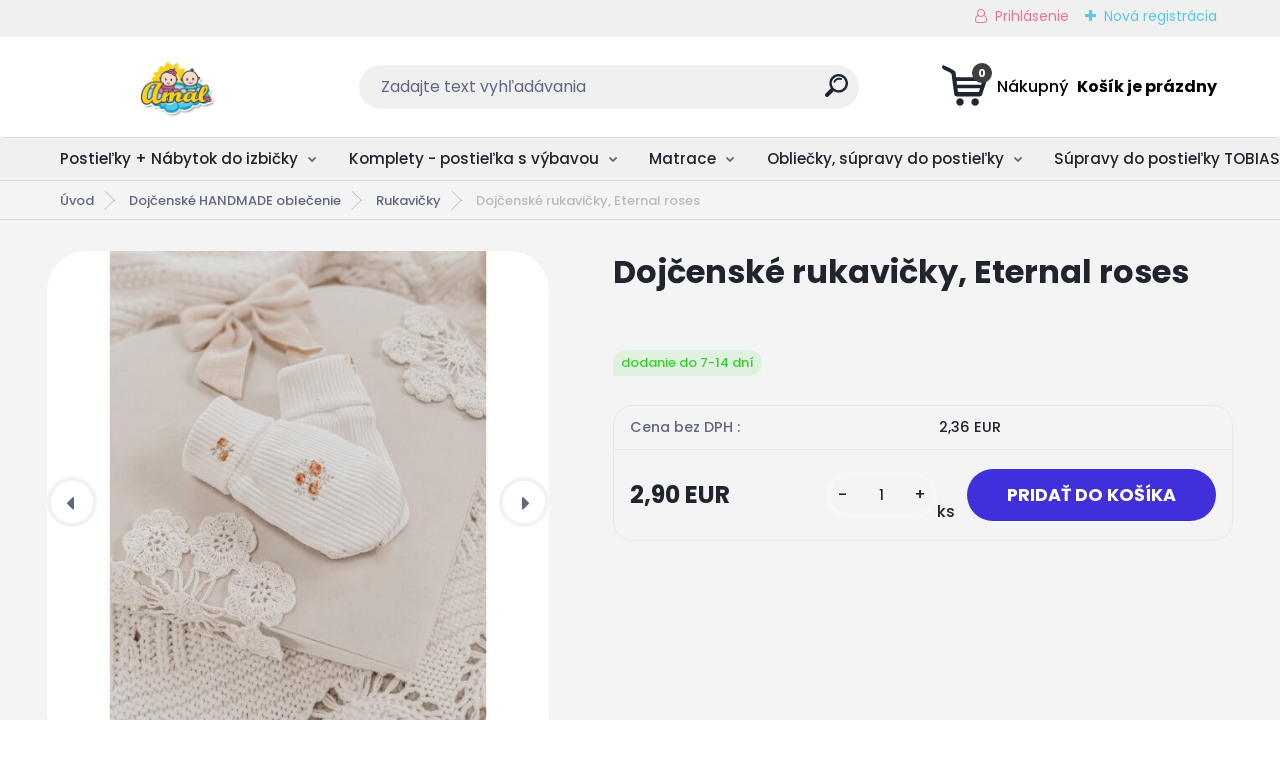

--- FILE ---
content_type: text/html; charset=utf-8
request_url: https://www.amal.sk/Dojcenske-rukavicky-Eternal-roses-d183612.htm
body_size: 25532
content:


        <!DOCTYPE html>
    <html xmlns:og="http://ogp.me/ns#" xmlns:fb="http://www.facebook.com/2008/fbml" lang="sk" class="tmpl__titanium">
      <head>
          <script>
              window.cookie_preferences = getCookieSettings('cookie_preferences');
              window.cookie_statistics = getCookieSettings('cookie_statistics');
              window.cookie_marketing = getCookieSettings('cookie_marketing');

              function getCookieSettings(cookie_name) {
                  if (document.cookie.length > 0)
                  {
                      cookie_start = document.cookie.indexOf(cookie_name + "=");
                      if (cookie_start != -1)
                      {
                          cookie_start = cookie_start + cookie_name.length + 1;
                          cookie_end = document.cookie.indexOf(";", cookie_start);
                          if (cookie_end == -1)
                          {
                              cookie_end = document.cookie.length;
                          }
                          return unescape(document.cookie.substring(cookie_start, cookie_end));
                      }
                  }
                  return false;
              }
          </script>
                    <script async src="https://www.googletagmanager.com/gtag/js?id=K8DNZFM"></script>
                <script>(function(w,d,s,l,i){w[l]=w[l]||[];w[l].push({'gtm.start':
          new Date().getTime(),event:'gtm.js'});var f=d.getElementsByTagName(s)[0],
        j=d.createElement(s),dl=l!='dataLayer'?'&l='+l:'';j.async=true;j.src=
        'https://www.googletagmanager.com/gtm.js?id='+i+dl;f.parentNode.insertBefore(j,f);
      })(window,document,'script','dataLayer','GTM-K8DNZFM');
        window.dataLayer = window.dataLayer || [];
        window.dataLayer.push({
            event: 'eec.pageview',
            clientIP: '3.142.123.XX'
        });

    </script>
            <title>Dojčenské HANDMADE oblečenie | Dojčenské rukavičky, Eternal roses | Všetko pre Vaše bábätko - AMAL.sk</title>
        <script type="text/javascript">var action_unavailable='action_unavailable';var id_language = 'sk';var id_country_code = 'SK';var language_code = 'sk-SK';var path_request = '/request.php';var type_request = 'POST';var cache_break = "2518"; var enable_console_debug = false; var enable_logging_errors = false;var administration_id_language = 'sk';var administration_id_country_code = 'SK';</script>          <script type="text/javascript" src="//ajax.googleapis.com/ajax/libs/jquery/1.8.3/jquery.min.js"></script>
          <script type="text/javascript" src="//code.jquery.com/ui/1.12.1/jquery-ui.min.js" ></script>
                  <script src="/wa_script/js/jquery.hoverIntent.minified.js?_=2025-01-22-11-52" type="text/javascript"></script>
        <script type="text/javascript" src="/admin/jscripts/jquery.qtip.min.js?_=2025-01-22-11-52"></script>
                  <script src="/wa_script/js/jquery.selectBoxIt.min.js?_=2025-01-22-11-52" type="text/javascript"></script>
                  <script src="/wa_script/js/bs_overlay.js?_=2025-01-22-11-52" type="text/javascript"></script>
        <script src="/wa_script/js/bs_design.js?_=2025-01-22-11-52" type="text/javascript"></script>
        <script src="/admin/jscripts/wa_translation.js?_=2025-01-22-11-52" type="text/javascript"></script>
        <link rel="stylesheet" type="text/css" href="/css/jquery.selectBoxIt.wa_script.css?_=2025-01-22-11-52" media="screen, projection">
        <link rel="stylesheet" type="text/css" href="/css/jquery.qtip.lupa.css?_=2025-01-22-11-52">
        
                  <script src="/wa_script/js/jquery.colorbox-min.js?_=2025-01-22-11-52" type="text/javascript"></script>
          <link rel="stylesheet" type="text/css" href="/css/colorbox.css?_=2025-01-22-11-52">
          <script type="text/javascript">
            jQuery(document).ready(function() {
              (function() {
                function createGalleries(rel) {
                  var regex = new RegExp(rel + "\\[(\\d+)]"),
                      m, group = "g_" + rel, groupN;
                  $("a[rel*=" + rel + "]").each(function() {
                    m = regex.exec(this.getAttribute("rel"));
                    if(m) {
                      groupN = group + m[1];
                    } else {
                      groupN = group;
                    }
                    $(this).colorbox({
                      rel: groupN,
                      slideshow:false,
                       maxWidth: "85%",
                       maxHeight: "85%",
                       returnFocus: false
                    });
                  });
                }
                createGalleries("lytebox");
                createGalleries("lyteshow");
              })();
            });</script>
          <script type="text/javascript">
      function init_products_hovers()
      {
        jQuery(".product").hoverIntent({
          over: function(){
            jQuery(this).find(".icons_width_hack").animate({width: "130px"}, 300, function(){});
          } ,
          out: function(){
            jQuery(this).find(".icons_width_hack").animate({width: "10px"}, 300, function(){});
          },
          interval: 40
        });
      }
      jQuery(document).ready(function(){

        jQuery(".param select, .sorting select").selectBoxIt();

        jQuery(".productFooter").click(function()
        {
          var $product_detail_link = jQuery(this).parent().find("a:first");

          if($product_detail_link.length && $product_detail_link.attr("href"))
          {
            window.location.href = $product_detail_link.attr("href");
          }
        });
        init_products_hovers();
        
        ebar_details_visibility = {};
        ebar_details_visibility["user"] = false;
        ebar_details_visibility["basket"] = false;

        ebar_details_timer = {};
        ebar_details_timer["user"] = setTimeout(function(){},100);
        ebar_details_timer["basket"] = setTimeout(function(){},100);

        function ebar_set_show($caller)
        {
          var $box_name = $($caller).attr("id").split("_")[0];

          ebar_details_visibility["user"] = false;
          ebar_details_visibility["basket"] = false;

          ebar_details_visibility[$box_name] = true;

          resolve_ebar_set_visibility("user");
          resolve_ebar_set_visibility("basket");
        }

        function ebar_set_hide($caller)
        {
          var $box_name = $($caller).attr("id").split("_")[0];

          ebar_details_visibility[$box_name] = false;

          clearTimeout(ebar_details_timer[$box_name]);
          ebar_details_timer[$box_name] = setTimeout(function(){resolve_ebar_set_visibility($box_name);},300);
        }

        function resolve_ebar_set_visibility($box_name)
        {
          if(   ebar_details_visibility[$box_name]
             && jQuery("#"+$box_name+"_detail").is(":hidden"))
          {
            jQuery("#"+$box_name+"_detail").slideDown(300);
          }
          else if(   !ebar_details_visibility[$box_name]
                  && jQuery("#"+$box_name+"_detail").not(":hidden"))
          {
            jQuery("#"+$box_name+"_detail").slideUp(0, function() {
              $(this).css({overflow: ""});
            });
          }
        }

        
        jQuery("#user_icon, #basket_icon").hoverIntent({
          over: function(){
            ebar_set_show(this);
            
          } ,
          out: function(){
            ebar_set_hide(this);
          },
          interval: 40
        });
        
        jQuery("#user_icon").click(function(e)
        {
          if(jQuery(e.target).attr("id") == "user_icon")
          {
            window.location.href = "https://www.amal.sk/amal-sk/e-login/";
          }
        });

        jQuery("#basket_icon").click(function(e)
        {
          if(jQuery(e.target).attr("id") == "basket_icon")
          {
            window.location.href = "https://www.amal.sk/amal-sk/e-basket/";
          }
        });
      
      });
    </script>        <meta http-equiv="Content-language" content="sk">
        <meta http-equiv="Content-Type" content="text/html; charset=utf-8">
        <meta name="language" content="slovak">
        <meta name="keywords" content="dojčenské,rukavičky,,eternal,roses">
        <meta name="description" content="Detské rukavičkyVyrobené z mäkkej bavlnyChránia bábätko pred poškriabaním v prvých chvíľach života bábätka.Veľkosť je univerzálna.Materiál: 100%">
        <meta name="revisit-after" content="1 Days">
        <meta name="distribution" content="global">
        <meta name="expires" content="never">
                  <meta name="expires" content="never">
                    <link rel="previewimage" href="https://www.amal.sk/fotky32663/fotos/_vyr_183612eternal-roses2-1.jpg" />
                    <link rel="canonical" href="https://www.amal.sk/Dojcenske-rukavicky-Eternal-roses-d183612.htm?tab=description"/>
          <meta property="og:image" content="https://www.facebook.com/amalobchod" />
<meta property="og:image:secure_url" content="https://www.facebook.com/amalobchod" />
<meta property="og:image:type" content="image/jpeg" />
<meta property="og:url" content="http://www.amal.sk/amal-sk/eshop/69-1-Dojcenske-HANDMADE-oblecenie/1778-2-Rukavicky/5/183612-Dojcenske-rukavicky-Eternal-roses" />
<meta property="og:title" content="Dojčenské rukavičky, Eternal roses" />
<meta property="og:description" content="Detské rukavičkyVyrobené z mäkkej bavlnyChránia bábätko pred poškriabaním v prvých chvíľach života bábätka.Veľkosť je univerzálna.Materiál: 100%" />
<meta property="og:type" content="product" />
<meta property="og:site_name" content="Všetko pre Vaše bábätko - AMAL.sk" />

<meta name="google-site-verification" content="yrNYx_joiCaNZ2ILXSRzWMD-B7h2UQDvq2lB2MUQaDA"/>            <meta name="robots" content="index, follow">
                      <link href="//www.amal.sk/fotky32663/favicon.ico" rel="icon" type="image/x-icon">
          <link rel="shortcut icon" type="image/x-icon" href="//www.amal.sk/fotky32663/favicon.ico">
                  <link rel="stylesheet" type="text/css" href="/css/lang_dependent_css/lang_sk.css?_=2025-01-22-11-52" media="screen, projection">
                <link rel='stylesheet' type='text/css' href='/wa_script/js/styles.css?_=2025-01-22-11-52'>
        <script language='javascript' type='text/javascript' src='/wa_script/js/javascripts.js?_=2025-01-22-11-52'></script>
        <script language='javascript' type='text/javascript' src='/wa_script/js/check_tel.js?_=2025-01-22-11-52'></script>
          <script src="/assets/javascripts/buy_button.js?_=2025-01-22-11-52"></script>
            <script type="text/javascript" src="/wa_script/js/bs_user.js?_=2025-01-22-11-52"></script>
        <script type="text/javascript" src="/wa_script/js/bs_fce.js?_=2025-01-22-11-52"></script>
        <script type="text/javascript" src="/wa_script/js/bs_fixed_bar.js?_=2025-01-22-11-52"></script>
        <script type="text/javascript" src="/bohemiasoft/js/bs.js?_=2025-01-22-11-52"></script>
        <script src="/wa_script/js/jquery.number.min.js?_=2025-01-22-11-52" type="text/javascript"></script>
        <script type="text/javascript">
            BS.User.id = 32663;
            BS.User.domain = "amal-sk";
            BS.User.is_responsive_layout = true;
            BS.User.max_search_query_length = 50;
            BS.User.max_autocomplete_words_count = 5;

            WA.Translation._autocompleter_ambiguous_query = ' Hľadaný výraz je pre našeptávač príliš všeobecný. Zadajte prosím ďalšie znaky, slová alebo pokračujte odoslaním formulára pre vyhľadávanie.';
            WA.Translation._autocompleter_no_results_found = ' Neboli nájdené žiadne produkty ani kategórie.';
            WA.Translation._error = " Chyba";
            WA.Translation._success = " Úspech";
            WA.Translation._warning = " Upozornenie";
            WA.Translation._multiples_inc_notify = '<p class="multiples-warning"><strong>Tento produkt je možné objednať iba v násobkoch #inc#. </strong><br><small>Vami zadaný počet kusov bol navýšený podľa tohto násobku.</small></p>';
            WA.Translation._shipping_change_selected = " Zmeniť...";
            WA.Translation._shipping_deliver_to_address = "_shipping_deliver_to_address";

            BS.Design.template = {
              name: "titanium",
              is_selected: function(name) {
                if(Array.isArray(name)) {
                  return name.indexOf(this.name) > -1;
                } else {
                  return name === this.name;
                }
              }
            };
            BS.Design.isLayout3 = true;
            BS.Design.templates = {
              TEMPLATE_ARGON: "argon",TEMPLATE_NEON: "neon",TEMPLATE_CARBON: "carbon",TEMPLATE_XENON: "xenon",TEMPLATE_AURUM: "aurum",TEMPLATE_CUPRUM: "cuprum",TEMPLATE_ERBIUM: "erbium",TEMPLATE_CADMIUM: "cadmium",TEMPLATE_BARIUM: "barium",TEMPLATE_CHROMIUM: "chromium",TEMPLATE_SILICIUM: "silicium",TEMPLATE_IRIDIUM: "iridium",TEMPLATE_INDIUM: "indium",TEMPLATE_OXYGEN: "oxygen",TEMPLATE_HELIUM: "helium",TEMPLATE_FLUOR: "fluor",TEMPLATE_FERRUM: "ferrum",TEMPLATE_TERBIUM: "terbium",TEMPLATE_URANIUM: "uranium",TEMPLATE_ZINCUM: "zincum",TEMPLATE_CERIUM: "cerium",TEMPLATE_KRYPTON: "krypton",TEMPLATE_THORIUM: "thorium",TEMPLATE_ETHERUM: "etherum",TEMPLATE_KRYPTONIT: "kryptonit",TEMPLATE_TITANIUM: "titanium",TEMPLATE_PLATINUM: "platinum"            };
        </script>
        <meta name="facebook-domain-verification" content="rbkrjb1evraac8sgit3cea99yut4h9">
          <script src="/js/progress_button/modernizr.custom.js"></script>
                      <link rel="stylesheet" type="text/css" href="/bower_components/owl.carousel/dist/assets/owl.carousel.min.css" />
            <link rel="stylesheet" type="text/css" href="/bower_components/owl.carousel/dist/assets/owl.theme.default.min.css" />
            <script src="/bower_components/owl.carousel/dist/owl.carousel.min.js"></script>
                      <link rel="stylesheet" type="text/css" href="/bower_components/priority-nav/dist/priority-nav-core.css" />
            <script src="/bower_components/priority-nav/dist/priority-nav.js"></script>
                      <link rel="stylesheet" type="text/css" href="//static.bohemiasoft.com/jave/style.css?_=2025-01-22-11-52" media="screen">
                    <link rel="stylesheet" type="text/css" href="/css/font-awesome.4.7.0.min.css" media="screen">
          <link rel="stylesheet" type="text/css" href="/sablony/nove/titanium/titaniumpurple/css/product_var3.css?_=2025-01-22-11-52" media="screen">
          <style>
    :root {
        --primary: #4030dc;
        --primary-dark: #2b1eb5;
        --secondary: #f6f7fc;
        --secondary-v2: #626780;
        --element-color: #1f242d;
        --stars: #ffcf15;
        --sale: #c91e1e;
        
        --empty-basket-text: " Košík je prázdny";
        --full-shopping-basket-text: "nákupný košík";
        --choose-delivery-method-text: "Výber spôsobu doručenia";
        --choose-payment-method-text: "Výber spôsobu platby";
        --free-price-text: "Zadarmo";
        --continue-without-login-text: "Pokračovanie bez prihlásenia";
        --summary-order-text: "Súhrn vašej objednávky";
        --cart-contents-text: "Váš košík";
        --in-login-text: "Prihlásenie";
        --in-registration-text: "Nová registrácia";
        --in-forgotten-pass-text: "";
        --price-list-filter-text: "Cenník";
        --search-see-everything-text: "Vidieť všetko";
        --discount-code-text: "Mám zľavový kód";
        --searched-cats-text: "Vyhľadávané kategórie";
        --back-to-eshop-text: "Späť do e-shopu";
        --to-category-menu-text: "Do kategórie";
        --back-menu-text: "Späť";
        --pagination-next-text: "Ďalšie";
        --pagination-previous-text: "Predchádzajúci";
        --cookies-files-text: "Súbory cookie";
        --newsletter-button-text: "Odoberať";
        --newsletter-be-up-to-date-text: "Buďte v obraze";
        --specify-params-text: "Vybrať parametre";
        --article-tags-text: "Tagy článku";
        --watch-product-text: "Sledovať produkt";
        --notfull-shopping-text: "Nákupný";
        --notfull-basket-is-empty-text: " Košík je prázdny";
        --whole-blog-article-text: "Celý článok";
        --basket-content-text: " Obsah košíka";
        --products-in-cat-text: " Produkty v kategórii";
        
    }
</style>
          <link rel="stylesheet"
                type="text/css"
                id="tpl-editor-stylesheet"
                href="/sablony/nove/titanium/titaniumpurple/css/colors.css?_=2025-01-22-11-52"
                media="screen">

          <meta name="viewport" content="width=device-width, initial-scale=1.0">
          <link rel="stylesheet" 
                   type="text/css" 
                   href="https://static.bohemiasoft.com/custom-css/titanium.css?_1769060867" 
                   media="screen"><style type="text/css">
               <!--#site_logo{
                  width: 275px;
                  height: 100px;
                  background-image: url('/fotky32663/design_setup/images/logo_logo-na-fa.png?cache_time=1684499562');
                  background-repeat: no-repeat;
                  
                }html body .myheader { 
          background-image: none;
          border: black;
          background-repeat: repeat;
          background-position: 0px 0px;
          background-color: #ffffff;
        }#page_background{
                  background-image: none;
                  background-repeat: repeat;
                  background-position: 0px 0px;
                  background-color: #f4f4f4;
                }.bgLupa{
                  padding: 0;
                  border: none;
                }

 :root { 
 }
-->
                </style>          <link rel="stylesheet" type="text/css" href="/fotky32663/design_setup/css/user_defined.css?_=1737390417" media="screen, projection">
                    <script type="text/javascript" src="/admin/jscripts/wa_dialogs.js?_=2025-01-22-11-52"></script>
        <script async src="https://www.googletagmanager.com/gtag/js?id=UA-144821361-1"></script><script>
window.dataLayer = window.dataLayer || [];
function gtag(){dataLayer.push(arguments);}
gtag('js', new Date());
gtag('config', 'UA-144821361-1', { debug_mode: true });
</script>        <script type="text/javascript" src="/wa_script/js/search_autocompleter.js?_=2025-01-22-11-52"></script>
              <script>
              WA.Translation._complete_specification = "Kompletné špecifikácie";
              WA.Translation._dont_have_acc = "Nemáte účet? ";
              WA.Translation._have_acc = "Máte už účet? ";
              WA.Translation._register_titanium = "Zaregistrovať sa";
              WA.Translation._login_titanium = "Prihlásiť";
              WA.Translation._placeholder_voucher = "Sem vložte kód";
          </script>
                <script src="/wa_script/js/template/titanium/script.js?_=2025-01-22-11-52"></script>
                    <link rel="stylesheet" type="text/css" href="/assets/vendor/magnific-popup/magnific-popup.css" />
      <script src="/assets/vendor/magnific-popup/jquery.magnific-popup.js"></script>
      <script type="text/javascript">
        BS.env = {
          decPoint: ",",
          basketFloatEnabled: false        };
      </script>
      <script type="text/javascript" src="/node_modules/select2/dist/js/select2.min.js"></script>
      <script type="text/javascript" src="/node_modules/maximize-select2-height/maximize-select2-height.min.js"></script>
      <script type="text/javascript">
        (function() {
          $.fn.select2.defaults.set("language", {
            noResults: function() {return " Žiadny záznam nebol nájdený"},
            inputTooShort: function(o) {
              var n = o.minimum - o.input.length;
              return "_input_too_short".replace("#N#", n);
            }
          });
          $.fn.select2.defaults.set("width", "100%")
        })();

      </script>
      <link type="text/css" rel="stylesheet" href="/node_modules/select2/dist/css/select2.min.css" />
      <script type="text/javascript" src="/wa_script/js/countdown_timer.js?_=2025-01-22-11-52"></script>
      <script type="text/javascript" src="/wa_script/js/app.js?_=2025-01-22-11-52"></script>
      <script type="text/javascript" src="/node_modules/jquery-validation/dist/jquery.validate.min.js"></script>

                <link rel="stylesheet" type="text/css" href="/fotky32663/design_setup/css/__style.css?_=1685353758" />
          
          </head>
          <script type="text/javascript">
        var fb_pixel = 'active';
      </script>
      <script type="text/javascript" src="/wa_script/js/fb_pixel_func.js"></script>
      <script>add_to_cart_default_basket_settings();</script>  <body class="lang-sk layout3 not-home page-product-detail page-product-183612 basket-empty slider_available template-slider-disabled vat-payer-y alternative-currency-n" >
      <!-- Google Tag Manager (noscript) end -->
    <noscript><iframe src="https://www.googletagmanager.com/ns.html?id=GTM-K8DNZFM"
                      height="0" width="0" style="display:none;visibility:hidden"></iframe></noscript>
    <!-- End Google Tag Manager (noscript) -->
          <a name="topweb"></a>
        
  <div id="responsive_layout_large"></div><div id="page">      <div class="top-bar" id="topBar">
                  <div class="top-bar-login">
                          <span class="user-login"><a href="/amal-sk/e-login">Prihlásenie</a></span>
              <span class="user-register"><a href="/amal-sk/e-register">Nová registrácia</a></span>
                        </div>
                        </div>
          <script type="text/javascript">
      var responsive_articlemenu_name = ' Menu';
      var responsive_eshopmenu_name = ' E-shop';
    </script>
        <link rel="stylesheet" type="text/css" href="/css/masterslider.css?_=2025-01-22-11-52" media="screen, projection">
    <script type="text/javascript" src="/js/masterslider.min.js"></script>
    <div class="myheader">
                <div class="navigate_bar">
            <div class="logo-wrapper">
            <a id="site_logo" href="//www.amal.sk" class="mylogo" aria-label="Logo"></a>
    </div>
                <div id="search">
      <form name="search" id="searchForm" action="/search-engine.htm" method="GET" enctype="multipart/form-data">
        <label for="q" class="title_left2"> Hľadanie</label>
        <p>
          <input name="slovo" type="text" class="inputBox" id="q" placeholder=" Zadajte text vyhľadávania" maxlength="50">
          
          <input type="hidden" id="source_service" value="www.webareal.sk">
        </p>
        <div class="wrapper_search_submit">
          <input type="submit" class="search_submit" aria-label="search" name="search_submit" value="">
        </div>
        <div id="search_setup_area">
          <input id="hledatjak2" checked="checked" type="radio" name="hledatjak" value="2">
          <label for="hledatjak2">Hľadať v tovare</label>
          <br />
          <input id="hledatjak1"  type="radio" name="hledatjak" value="1">
          <label for="hledatjak1">Hľadať v článkoch</label>
                    <script type="text/javascript">
            function resolve_search_mode_visibility()
            {
              if (jQuery('form[name=search] input').is(':focus'))
              {
                if (jQuery('#search_setup_area').is(':hidden'))
                {
                  jQuery('#search_setup_area').slideDown(400);
                }
              }
              else
              {
                if (jQuery('#search_setup_area').not(':hidden'))
                {
                  jQuery('#search_setup_area').slideUp(400);
                }
              }
            }

            $('form[name=search] input').click(function() {
              this.focus();
            });

            jQuery('form[name=search] input')
                .focus(function() {
                  resolve_search_mode_visibility();
                })
                .blur(function() {
                  setTimeout(function() {
                    resolve_search_mode_visibility();
                  }, 1000);
                });

          </script>
                  </div>
      </form>
    </div>
            
  <div id="ebar" class="" >        <div id="basket_icon" >
            <div id="basket_detail">
                <div id="basket_arrow_tag"></div>
                <div id="basket_content_tag">
                    <a id="quantity_tag" href="/amal-sk/e-basket" rel="nofollow" class="elink"><span class="quantity_count">0</span>
                    <span class="basket_empty"> Váš nákupný košík <span class="bold">je prázdny</span></span></a>                </div>
            </div>
        </div>
                </div>      </div>
          </div>
        <div class="eshop-menu drop-menu" id="dropMenu">
      <div id="dropMenuWrapper">
            <div class="menu-wrapper leftmenu" id="menuWrapper">
          <ul class="root-eshop-menu" id="menuContent">
              <li class="home-button">
              <a href="//www.amal.sk">
      <i class="fa fa-home" aria-hidden="true"></i>
    </a>
            </li>
            <li class="eshop-menu-item item-1 has-submenu">
            <a class="item-link level-1" href="/Postielky-Nabytok-do-izbicky-c17_0_1.htm">Postieľky + Nábytok do izbičky</a>
          <ul class="eshop-submenu-root menu-level-2">
          <li class="eshop-menu-item item-1">
            <div class="menu-item-box">
                  <div class="menu-item-img">
            <a href="/Postielky-Nabytok-do-izbicky-c17_619_2.htm" title="Detské postieľky">
              <img src="/fotky32663/icons/post.png" title="Detské postieľky" alt="Detské postieľky" />
            </a>
          </div>
                  <div class="menu-item-cat">
          <a class="item-link level-2" href="/Postielky-Nabytok-do-izbicky-c17_619_2.htm">Detské postieľky</a>
                  </div>
      </div>
          </li>
        <li class="eshop-menu-item item-2 has-submenu">
            <div class="menu-item-box">
                  <div class="menu-item-img">
            <a href="/Postielky-Nabytok-do-izbicky-c17_620_2.htm" title="Komody, skrine, regále">
              <img src="/fotky32663/icons/komod.png" title="Komody, skrine, regále" alt="Komody, skrine, regále" />
            </a>
          </div>
                  <div class="menu-item-cat">
          <a class="item-link level-2" href="/Postielky-Nabytok-do-izbicky-c17_620_2.htm">Komody, skrine, regále</a>
              <ul class="eshop-submenu-root menu-level-3">
          <li class="eshop-menu-item item-1">
            <a class="item-link level-3" href="/Postielky-Nabytok-do-izbicky-c17_1810_3.htm">Komody s prebaľovacím pultom</a>
          </li>
        <li class="eshop-menu-item item-2">
            <a class="item-link level-3" href="/Postielky-Nabytok-do-izbicky-c17_1811_3.htm">Skrine šatníkové</a>
          </li>
        <li class="eshop-menu-item item-3">
            <a class="item-link level-3" href="/Postielky-Nabytok-do-izbicky-c17_1812_3.htm">Regále do izbičky</a>
          </li>
        </ul>
            </div>
      </div>
          </li>
        <li class="eshop-menu-item item-3 has-submenu">
            <div class="menu-item-box">
                  <div class="menu-item-img">
            <a href="/Postielky-Nabytok-do-izbicky-c17_621_2.htm" title="Zostavy nábytku">
              <img src="/fotky32663/icons/zost-komod.png" title="Zostavy nábytku" alt="Zostavy nábytku" />
            </a>
          </div>
                  <div class="menu-item-cat">
          <a class="item-link level-2" href="/Postielky-Nabytok-do-izbicky-c17_621_2.htm">Zostavy nábytku</a>
              <ul class="eshop-submenu-root menu-level-3">
          <li class="eshop-menu-item item-1">
            <a class="item-link level-3" href="/Postielky-Nabytok-do-izbicky-c17_1574_3.htm">Zostava - postieľka + komoda</a>
          </li>
        <li class="eshop-menu-item item-2">
            <a class="item-link level-3" href="/Postielky-Nabytok-do-izbicky-c17_1575_3.htm">Postieľka + komoda + skriňa</a>
          </li>
        <li class="eshop-menu-item item-3">
            <a class="item-link level-3" href="/Postielky-Nabytok-do-izbicky-c17_1576_3.htm">Postieľka+komoda+skriňa+regál</a>
          </li>
        <li class="eshop-menu-item item-4">
            <a class="item-link level-3" href="/Postielky-Nabytok-do-izbicky-c17_1823_3.htm">Komoda + skriňa + regál</a>
          </li>
        </ul>
            </div>
      </div>
          </li>
        <li class="eshop-menu-item item-4 has-submenu">
            <div class="menu-item-box">
                  <div class="menu-item-img">
            <a href="/Postielky-Nabytok-do-izbicky-c17_1800_2.htm" title="Detská izba - Kolekcie nábytku">
              <img src="/fotky32663/icons/Megan-1-Carmen-2.jpg" title="Detská izba - Kolekcie nábytku" alt="Detská izba - Kolekcie nábytku" />
            </a>
          </div>
                  <div class="menu-item-cat">
          <a class="item-link level-2" href="/Postielky-Nabytok-do-izbicky-c17_1800_2.htm">Detská izba - Kolekcie nábytku</a>
              <ul class="eshop-submenu-root menu-level-3">
          <li class="eshop-menu-item item-1">
            <a class="item-link level-3" href="/Postielky-Nabytok-do-izbicky-c17_1801_3.htm">Kolekcia ELISE</a>
          </li>
        <li class="eshop-menu-item item-2">
            <a class="item-link level-3" href="/Postielky-Nabytok-do-izbicky-c17_1802_3.htm">Kolekcia JAS</a>
          </li>
        <li class="eshop-menu-item item-3">
            <a class="item-link level-3" href="/Postielky-Nabytok-do-izbicky-c17_1803_3.htm">Kolekcia VIKY</a>
          </li>
        <li class="eshop-menu-item item-4">
            <a class="item-link level-3" href="/Postielky-Nabytok-do-izbicky-c17_1813_3.htm">Kolekcia KATIE</a>
          </li>
        <li class="eshop-menu-item item-5">
            <a class="item-link level-3" href="/Postielky-Nabytok-do-izbicky-c17_1814_3.htm">Kolekcia MEGAN 1</a>
          </li>
        <li class="eshop-menu-item item-6">
            <a class="item-link level-3" href="/Postielky-Nabytok-do-izbicky-c17_1815_3.htm">Kolekcia MEGAN II</a>
          </li>
        <li class="eshop-menu-item item-7">
            <a class="item-link level-3" href="/Postielky-Nabytok-do-izbicky-c17_1816_3.htm">Kolekcia BIANKA + LITTLE ANGEL</a>
          </li>
        <li class="eshop-menu-item item-8">
            <a class="item-link level-3" href="/Postielky-Nabytok-do-izbicky-c17_1818_3.htm">Kolekcia VIKTORY</a>
          </li>
        <li class="eshop-menu-item item-9">
            <a class="item-link level-3" href="/Postielky-Nabytok-do-izbicky-c17_1817_3.htm">Kolekcia AMELY + CHARLOTTE</a>
          </li>
        <li class="eshop-menu-item item-10">
            <a class="item-link level-3" href="/Postielky-Nabytok-do-izbicky-c17_1819_3.htm">Kolekcia CARMEN</a>
          </li>
        <li class="eshop-menu-item item-11">
            <a class="item-link level-3" href="/Postielky-Nabytok-do-izbicky-c17_1820_3.htm">Kolekcia CHARLIE </a>
          </li>
        </ul>
            </div>
      </div>
          </li>
        <li class="eshop-menu-item item-5">
            <div class="menu-item-box">
                  <div class="menu-item-img">
            <a href="/Postielky-Nabytok-do-izbicky-c17_778_2.htm" title="Detské postele, od 140x70 cm">
              <img src="/fotky32663/icons/postel.png" title="Detské postele, od 140x70 cm" alt="Detské postele, od 140x70 cm" />
            </a>
          </div>
                  <div class="menu-item-cat">
          <a class="item-link level-2" href="/Postielky-Nabytok-do-izbicky-c17_778_2.htm">Detské postele, od 140x70 cm</a>
                  </div>
      </div>
          </li>
        </ul>
        </li>
        <li class="eshop-menu-item item-2 has-submenu">
            <a class="item-link level-1" href="/Komplety-postielka-s-vybavou-c45_0_1.htm">Komplety - postieľka s výbavou</a>
          <ul class="eshop-submenu-root menu-level-2">
          <li class="eshop-menu-item item-1">
            <div class="menu-item-box">
                  <div class="menu-item-img">
            <a href="/Komplety-postielka-s-vybavou-c45_626_2.htm" title="Postieľky s výbavou, 120x60 cm">
              <img src="/fotky32663/icons/megan.jpg" title="Postieľky s výbavou, 120x60 cm" alt="Postieľky s výbavou, 120x60 cm" />
            </a>
          </div>
                  <div class="menu-item-cat">
          <a class="item-link level-2" href="/Komplety-postielka-s-vybavou-c45_626_2.htm">Postieľky s výbavou, 120x60 cm</a>
                  </div>
      </div>
          </li>
        <li class="eshop-menu-item item-2">
            <div class="menu-item-box">
                  <div class="menu-item-img">
            <a href="/Komplety-postielka-s-vybavou-c45_768_2.htm" title="Zmenšené postieľky, 100x50 cm">
              <img src="/fotky32663/icons/tobias.jpg" title="Zmenšené postieľky, 100x50 cm" alt="Zmenšené postieľky, 100x50 cm" />
            </a>
          </div>
                  <div class="menu-item-cat">
          <a class="item-link level-2" href="/Komplety-postielka-s-vybavou-c45_768_2.htm">Zmenšené postieľky, 100x50 cm</a>
                  </div>
      </div>
          </li>
        <li class="eshop-menu-item item-3">
            <div class="menu-item-box">
                  <div class="menu-item-img">
            <a href="/Komplety-postielka-s-vybavou-c45_1822_2.htm" title="Kolísky -komplety, 90x40 cm">
              <img src="/fotky32663/icons/koliska.jpg" title="Kolísky -komplety, 90x40 cm" alt="Kolísky -komplety, 90x40 cm" />
            </a>
          </div>
                  <div class="menu-item-cat">
          <a class="item-link level-2" href="/Komplety-postielka-s-vybavou-c45_1822_2.htm">Kolísky -komplety, 90x40 cm</a>
                  </div>
      </div>
          </li>
        </ul>
        </li>
        <li class="eshop-menu-item item-3 has-submenu">
            <a class="item-link level-1" href="/Matrace-c65_0_1.htm">Matrace</a>
          <ul class="eshop-submenu-root menu-level-2">
          <li class="eshop-menu-item item-1">
            <div class="menu-item-box">
                  <div class="menu-item-img">
            <a href="/Matrace-c65_1764_2.htm" title="Do kolísky, 90x40 cm">
              <img src="/fotky32663/icons/pmk-2.jpg" title="Do kolísky, 90x40 cm" alt="Do kolísky, 90x40 cm" />
            </a>
          </div>
                  <div class="menu-item-cat">
          <a class="item-link level-2" href="/Matrace-c65_1764_2.htm">Do kolísky, 90x40 cm</a>
                  </div>
      </div>
          </li>
        <li class="eshop-menu-item item-2">
            <div class="menu-item-box">
                  <div class="menu-item-img">
            <a href="/Matrace-c65_1765_2.htm" title="Do zmenšenej TOBIAS, 100x50 cm">
              <img src="/fotky32663/icons/kokos-molitan-3.jpg" title="Do zmenšenej TOBIAS, 100x50 cm" alt="Do zmenšenej TOBIAS, 100x50 cm" />
            </a>
          </div>
                  <div class="menu-item-cat">
          <a class="item-link level-2" href="/Matrace-c65_1765_2.htm">Do zmenšenej TOBIAS, 100x50 cm</a>
                  </div>
      </div>
          </li>
        <li class="eshop-menu-item item-3">
            <div class="menu-item-box">
                  <div class="menu-item-img">
            <a href="/Matrace-c65_1766_2.htm" title="Do detskej postieľky, 120x60cm">
              <img src="/fotky32663/icons/latex-kokos-2.jpg" title="Do detskej postieľky, 120x60cm" alt="Do detskej postieľky, 120x60cm" />
            </a>
          </div>
                  <div class="menu-item-cat">
          <a class="item-link level-2" href="/Matrace-c65_1766_2.htm">Do detskej postieľky, 120x60cm</a>
                  </div>
      </div>
          </li>
        <li class="eshop-menu-item item-4">
            <div class="menu-item-box">
                  <div class="menu-item-img">
            <a href="/Matrace-c65_1767_2.htm" title="Do detskej postele, 140x70 cm">
              <img src="/fotky32663/icons/molitan-3.jpg" title="Do detskej postele, 140x70 cm" alt="Do detskej postele, 140x70 cm" />
            </a>
          </div>
                  <div class="menu-item-cat">
          <a class="item-link level-2" href="/Matrace-c65_1767_2.htm">Do detskej postele, 140x70 cm</a>
                  </div>
      </div>
          </li>
        </ul>
        </li>
        <li class="eshop-menu-item item-4 has-submenu">
            <a class="item-link level-1" href="/Obliecky-supravy-do-postielky-c40_0_1.htm">Obliečky, súpravy do postieľky</a>
          <ul class="eshop-submenu-root menu-level-2">
          <li class="eshop-menu-item item-1">
            <div class="menu-item-box">
                  <div class="menu-item-img">
            <a href="/Obliecky-supravy-do-postielky-c40_777_2.htm" title="Súpravy z kolekcie ROYAL">
              <img src="/fotky32663/icons/boho-k-3.png" title="Súpravy z kolekcie ROYAL" alt="Súpravy z kolekcie ROYAL" />
            </a>
          </div>
                  <div class="menu-item-cat">
          <a class="item-link level-2" href="/Obliecky-supravy-do-postielky-c40_777_2.htm">Súpravy z kolekcie ROYAL</a>
                  </div>
      </div>
          </li>
        <li class="eshop-menu-item item-2">
            <div class="menu-item-box">
                  <div class="menu-item-img">
            <a href="/Obliecky-supravy-do-postielky-c40_646_2.htm" title="TOP -Súpravy z kolekcie KLASIK">
              <img src="/fotky32663/icons/klasik-k.png" title="TOP -Súpravy z kolekcie KLASIK" alt="TOP -Súpravy z kolekcie KLASIK" />
            </a>
          </div>
                  <div class="menu-item-cat">
          <a class="item-link level-2" href="/Obliecky-supravy-do-postielky-c40_646_2.htm">TOP -Súpravy z kolekcie KLASIK</a>
                  </div>
      </div>
          </li>
        <li class="eshop-menu-item item-3">
            <div class="menu-item-box">
                  <div class="menu-item-img">
            <a href="/Obliecky-supravy-do-postielky-c40_733_2.htm" title="Súpravy z kolekcie DUO">
              <img src="/fotky32663/icons/ikonka-duo.png" title="Súpravy z kolekcie DUO" alt="Súpravy z kolekcie DUO" />
            </a>
          </div>
                  <div class="menu-item-cat">
          <a class="item-link level-2" href="/Obliecky-supravy-do-postielky-c40_733_2.htm">Súpravy z kolekcie DUO</a>
                  </div>
      </div>
          </li>
        <li class="eshop-menu-item item-4">
            <div class="menu-item-box">
                  <div class="menu-item-img">
            <a href="/Obliecky-supravy-do-postielky-c40_639_2.htm" title="Súpravy z kolekcie HRÁŠKY ">
              <img src="/fotky32663/icons/ikonka-hrasky.png" title="Súpravy z kolekcie HRÁŠKY " alt="Súpravy z kolekcie HRÁŠKY " />
            </a>
          </div>
                  <div class="menu-item-cat">
          <a class="item-link level-2" href="/Obliecky-supravy-do-postielky-c40_639_2.htm">Súpravy z kolekcie HRÁŠKY </a>
                  </div>
      </div>
          </li>
        <li class="eshop-menu-item item-5">
            <div class="menu-item-box">
                  <div class="menu-item-img">
            <a href="/Obliecky-supravy-do-postielky-c40_746_2.htm" title="Súpravy z kolekcie DECOR">
              <img src="/fotky32663/icons/ikonka-dekor.png" title="Súpravy z kolekcie DECOR" alt="Súpravy z kolekcie DECOR" />
            </a>
          </div>
                  <div class="menu-item-cat">
          <a class="item-link level-2" href="/Obliecky-supravy-do-postielky-c40_746_2.htm">Súpravy z kolekcie DECOR</a>
                  </div>
      </div>
          </li>
        <li class="eshop-menu-item item-6">
            <div class="menu-item-box">
                  <div class="menu-item-img">
            <a href="/Obliecky-supravy-do-postielky-c40_755_2.htm" title="Súpravy z kolekcie NATURE">
              <img src="/fotky32663/icons/nature-k-3.png" title="Súpravy z kolekcie NATURE" alt="Súpravy z kolekcie NATURE" />
            </a>
          </div>
                  <div class="menu-item-cat">
          <a class="item-link level-2" href="/Obliecky-supravy-do-postielky-c40_755_2.htm">Súpravy z kolekcie NATURE</a>
                  </div>
      </div>
          </li>
        <li class="eshop-menu-item item-7">
            <div class="menu-item-box">
                  <div class="menu-item-img">
            <a href="/Obliecky-supravy-do-postielky-c40_721_2.htm" title="Súpravy z kolekcie HAPPY">
              <img src="/fotky32663/icons/happy-k.png" title="Súpravy z kolekcie HAPPY" alt="Súpravy z kolekcie HAPPY" />
            </a>
          </div>
                  <div class="menu-item-cat">
          <a class="item-link level-2" href="/Obliecky-supravy-do-postielky-c40_721_2.htm">Súpravy z kolekcie HAPPY</a>
                  </div>
      </div>
          </li>
        <li class="eshop-menu-item item-8 has-submenu">
            <div class="menu-item-box">
                  <div class="menu-item-img">
            <a href="/Obliecky-supravy-do-postielky-c40_1067_2.htm" title="Súpravy mušelínové ECO">
              <img src="/fotky32663/icons/muselinova-1.jpg" title="Súpravy mušelínové ECO" alt="Súpravy mušelínové ECO" />
            </a>
          </div>
                  <div class="menu-item-cat">
          <a class="item-link level-2" href="/Obliecky-supravy-do-postielky-c40_1067_2.htm">Súpravy mušelínové ECO</a>
              <ul class="eshop-submenu-root menu-level-3">
          <li class="eshop-menu-item item-1">
            <a class="item-link level-3" href="/Obliecky-supravy-do-postielky-c40_1804_3.htm">Súpravy do postieľky - mušelín</a>
          </li>
        <li class="eshop-menu-item item-2">
            <a class="item-link level-3" href="/Obliecky-supravy-do-postielky-c40_1805_3.htm">Vankúšiky ozdobné mušelínové</a>
          </li>
        </ul>
            </div>
      </div>
          </li>
        <li class="eshop-menu-item item-9">
            <div class="menu-item-box">
                  <div class="menu-item-img">
            <a href="/Obliecky-supravy-do-postielky-c40_710_2.htm" title="Súpravy z kolekcie MINKY">
              <img src="/fotky32663/icons/ikonka-minky.png" title="Súpravy z kolekcie MINKY" alt="Súpravy z kolekcie MINKY" />
            </a>
          </div>
                  <div class="menu-item-cat">
          <a class="item-link level-2" href="/Obliecky-supravy-do-postielky-c40_710_2.htm">Súpravy z kolekcie MINKY</a>
                  </div>
      </div>
          </li>
        <li class="eshop-menu-item item-10 has-submenu">
            <div class="menu-item-box">
                  <div class="menu-item-img">
            <a href="/Obliecky-supravy-do-postielky-c40_691_2.htm" title="Súpravy z kolekcie SWEET">
              <img src="/fotky32663/icons/sweet-k.png" title="Súpravy z kolekcie SWEET" alt="Súpravy z kolekcie SWEET" />
            </a>
          </div>
                  <div class="menu-item-cat">
          <a class="item-link level-2" href="/Obliecky-supravy-do-postielky-c40_691_2.htm">Súpravy z kolekcie SWEET</a>
              <ul class="eshop-submenu-root menu-level-3">
          <li class="eshop-menu-item item-1">
            <a class="item-link level-3" href="/Obliecky-supravy-do-postielky-c40_693_3.htm">2-dielne súpravy do postieľky</a>
          </li>
        <li class="eshop-menu-item item-2">
            <a class="item-link level-3" href="/Obliecky-supravy-do-postielky-c40_694_3.htm">4-dielne súpravy do postieľky</a>
          </li>
        <li class="eshop-menu-item item-3">
            <a class="item-link level-3" href="/Obliecky-supravy-do-postielky-c40_695_3.htm">7-dielne súpravy do postieľky</a>
          </li>
        <li class="eshop-menu-item item-4">
            <a class="item-link level-3" href="/Obliecky-supravy-do-postielky-c40_696_3.htm">9-dielne súpravy do postieľky</a>
          </li>
        </ul>
            </div>
      </div>
          </li>
        <li class="eshop-menu-item item-11 has-submenu">
            <div class="menu-item-box">
                  <div class="menu-item-img">
            <a href="/Obliecky-supravy-do-postielky-c40_655_2.htm" title="Súpravy z kolekcie KOMFORT">
              <img src="/fotky32663/icons/komfort-k.png" title="Súpravy z kolekcie KOMFORT" alt="Súpravy z kolekcie KOMFORT" />
            </a>
          </div>
                  <div class="menu-item-cat">
          <a class="item-link level-2" href="/Obliecky-supravy-do-postielky-c40_655_2.htm">Súpravy z kolekcie KOMFORT</a>
              <ul class="eshop-submenu-root menu-level-3">
          <li class="eshop-menu-item item-1">
            <a class="item-link level-3" href="/Obliecky-supravy-do-postielky-c40_656_3.htm">Vreckáre z kolekcie KOMFORT</a>
          </li>
        <li class="eshop-menu-item item-2">
            <a class="item-link level-3" href="/Obliecky-supravy-do-postielky-c40_657_3.htm">Kapsy z kolekcie KOMFORT</a>
          </li>
        <li class="eshop-menu-item item-3">
            <a class="item-link level-3" href="/Obliecky-supravy-do-postielky-c40_658_3.htm">2-dielne súpravy do postieľky</a>
          </li>
        <li class="eshop-menu-item item-4">
            <a class="item-link level-3" href="/Obliecky-supravy-do-postielky-c40_659_3.htm">4-dielne súpravy do postieľky</a>
          </li>
        <li class="eshop-menu-item item-5">
            <a class="item-link level-3" href="/Obliecky-supravy-do-postielky-c40_660_3.htm">5-dielne súpravy do postieľky</a>
          </li>
        <li class="eshop-menu-item item-6">
            <a class="item-link level-3" href="/Obliecky-supravy-do-postielky-c40_661_3.htm">6-dielne súpravy do postieľky</a>
          </li>
        <li class="eshop-menu-item item-7">
            <a class="item-link level-3" href="/Obliecky-supravy-do-postielky-c40_662_3.htm">7-dielne súpravy do postieľky</a>
          </li>
        <li class="eshop-menu-item item-8">
            <a class="item-link level-3" href="/Obliecky-supravy-do-postielky-c40_663_3.htm">8-dielne súpravy do postieľky</a>
          </li>
        <li class="eshop-menu-item item-9">
            <a class="item-link level-3" href="/Obliecky-supravy-do-postielky-c40_664_3.htm">9-dielne súpravy do postieľky</a>
          </li>
        <li class="eshop-menu-item item-10">
            <a class="item-link level-3" href="/Obliecky-supravy-do-postielky-c40_665_3.htm">10-dielne súpravy do postieľky</a>
          </li>
        <li class="eshop-menu-item item-11">
            <a class="item-link level-3" href="/Obliecky-supravy-do-postielky-c40_666_3.htm">11-dielne súpravy do postieľky</a>
          </li>
        <li class="eshop-menu-item item-12">
            <a class="item-link level-3" href="/Obliecky-supravy-do-postielky-c40_667_3.htm">14-dielne súpravy do postieľky</a>
          </li>
        </ul>
            </div>
      </div>
          </li>
        <li class="eshop-menu-item item-12 has-submenu">
            <div class="menu-item-box">
                  <div class="menu-item-img">
            <a href="/Obliecky-supravy-do-postielky-c40_668_2.htm" title="Súpravy z kolekcie LUX">
              <img src="/fotky32663/icons/ikonka-lux.png" title="Súpravy z kolekcie LUX" alt="Súpravy z kolekcie LUX" />
            </a>
          </div>
                  <div class="menu-item-cat">
          <a class="item-link level-2" href="/Obliecky-supravy-do-postielky-c40_668_2.htm">Súpravy z kolekcie LUX</a>
              <ul class="eshop-submenu-root menu-level-3">
          <li class="eshop-menu-item item-1">
            <a class="item-link level-3" href="/Obliecky-supravy-do-postielky-c40_676_3.htm">Vreckáre z kolekcie LUX</a>
          </li>
        <li class="eshop-menu-item item-2">
            <a class="item-link level-3" href="/Obliecky-supravy-do-postielky-c40_677_3.htm">Kapsy z kolekcie LUX</a>
          </li>
        <li class="eshop-menu-item item-3">
            <a class="item-link level-3" href="/Obliecky-supravy-do-postielky-c40_678_3.htm">2-dielne súpravy do postieľky</a>
          </li>
        <li class="eshop-menu-item item-4">
            <a class="item-link level-3" href="/Obliecky-supravy-do-postielky-c40_679_3.htm">4-dielne súpravy do postieľky</a>
          </li>
        <li class="eshop-menu-item item-5">
            <a class="item-link level-3" href="/Obliecky-supravy-do-postielky-c40_680_3.htm">5-dielne súpravy do postieľky</a>
          </li>
        <li class="eshop-menu-item item-6">
            <a class="item-link level-3" href="/Obliecky-supravy-do-postielky-c40_681_3.htm">6-dielne súpravy do postieľky</a>
          </li>
        <li class="eshop-menu-item item-7">
            <a class="item-link level-3" href="/Obliecky-supravy-do-postielky-c40_682_3.htm">7-dielne súpravy do postieľky</a>
          </li>
        <li class="eshop-menu-item item-8">
            <a class="item-link level-3" href="/Obliecky-supravy-do-postielky-c40_683_3.htm">8-dielne súpravy do postieľky</a>
          </li>
        <li class="eshop-menu-item item-9">
            <a class="item-link level-3" href="/Obliecky-supravy-do-postielky-c40_684_3.htm">9-dielne súpravy do postieľky</a>
          </li>
        <li class="eshop-menu-item item-10">
            <a class="item-link level-3" href="/Obliecky-supravy-do-postielky-c40_685_3.htm">10-dielne súpravy do postieľky</a>
          </li>
        <li class="eshop-menu-item item-11">
            <a class="item-link level-3" href="/Obliecky-supravy-do-postielky-c40_686_3.htm">11-dielne súpravy do postieľky</a>
          </li>
        <li class="eshop-menu-item item-12">
            <a class="item-link level-3" href="/Obliecky-supravy-do-postielky-c40_687_3.htm">14-dielne súpravy do postieľky</a>
          </li>
        </ul>
            </div>
      </div>
          </li>
        <li class="eshop-menu-item item-13">
            <div class="menu-item-box">
                  <div class="menu-item-img">
            <a href="/Obliecky-supravy-do-postielky-c40_670_2.htm" title="Do kočíka a kolísky">
              <img src="/fotky32663/icons/kocik-k.png" title="Do kočíka a kolísky" alt="Do kočíka a kolísky" />
            </a>
          </div>
                  <div class="menu-item-cat">
          <a class="item-link level-2" href="/Obliecky-supravy-do-postielky-c40_670_2.htm">Do kočíka a kolísky</a>
                  </div>
      </div>
          </li>
        </ul>
        </li>
        <li class="eshop-menu-item item-5 has-submenu">
            <a class="item-link level-1" href="/Supravy-do-postielky-TOBIAS-c67_0_1.htm">Súpravy do postieľky TOBIAS</a>
          <ul class="eshop-submenu-root menu-level-2">
          <li class="eshop-menu-item item-1">
            <div class="menu-item-box">
                  <div class="menu-item-img">
            <a href="/Supravy-do-postielky-TOBIAS-c67_1768_2.htm" title="Súpravy KLASIK, 100x50 cm">
              <img src="/fotky32663/icons/tobias-klasik-1.jpg" title="Súpravy KLASIK, 100x50 cm" alt="Súpravy KLASIK, 100x50 cm" />
            </a>
          </div>
                  <div class="menu-item-cat">
          <a class="item-link level-2" href="/Supravy-do-postielky-TOBIAS-c67_1768_2.htm">Súpravy KLASIK, 100x50 cm</a>
                  </div>
      </div>
          </li>
        <li class="eshop-menu-item item-2">
            <div class="menu-item-box">
                  <div class="menu-item-img">
            <a href="/Supravy-do-postielky-TOBIAS-c67_1769_2.htm" title="Súpravy ROYAL, 100x50 cm">
              <img src="/fotky32663/icons/tobias-royal-1.jpg" title="Súpravy ROYAL, 100x50 cm" alt="Súpravy ROYAL, 100x50 cm" />
            </a>
          </div>
                  <div class="menu-item-cat">
          <a class="item-link level-2" href="/Supravy-do-postielky-TOBIAS-c67_1769_2.htm">Súpravy ROYAL, 100x50 cm</a>
                  </div>
      </div>
          </li>
        </ul>
        </li>
        <li class="eshop-menu-item item-6 has-submenu">
            <a class="item-link level-1" href="/Supravy-do-kolisky-c68_0_1.htm">Súpravy do kolísky</a>
          <ul class="eshop-submenu-root menu-level-2">
          <li class="eshop-menu-item item-1">
            <div class="menu-item-box">
                  <div class="menu-item-img">
            <a href="/Supravy-do-kolisky-c68_1771_2.htm" title="Súpravy do kolísky KLASIK">
              <img src="/fotky32663/icons/koliska-klasik-1.jpg" title="Súpravy do kolísky KLASIK" alt="Súpravy do kolísky KLASIK" />
            </a>
          </div>
                  <div class="menu-item-cat">
          <a class="item-link level-2" href="/Supravy-do-kolisky-c68_1771_2.htm">Súpravy do kolísky KLASIK</a>
                  </div>
      </div>
          </li>
        <li class="eshop-menu-item item-2">
            <div class="menu-item-box">
                  <div class="menu-item-img">
            <a href="/Supravy-do-kolisky-c68_1772_2.htm" title="Súpravy do kolísky mušelínové">
              <img src="/fotky32663/icons/kolisky-muselin-1.jpeg" title="Súpravy do kolísky mušelínové" alt="Súpravy do kolísky mušelínové" />
            </a>
          </div>
                  <div class="menu-item-cat">
          <a class="item-link level-2" href="/Supravy-do-kolisky-c68_1772_2.htm">Súpravy do kolísky mušelínové</a>
                  </div>
      </div>
          </li>
        </ul>
        </li>
        <li class="eshop-menu-item item-7 has-submenu item-active">
            <a class="item-link level-1" href="/Dojcenske-HANDMADE-oblecenie-c69_0_1.htm">Dojčenské HANDMADE oblečenie</a>
          <ul class="eshop-submenu-root menu-level-2">
          <li class="eshop-menu-item item-1">
            <div class="menu-item-box">
                  <div class="menu-item-img">
            <a href="/Dojcenske-HANDMADE-oblecenie-c69_1773_2.htm" title="Košielky, blúzočky">
              <img src="/fotky32663/icons/karamelova-s-cipkou-3.jpeg" title="Košielky, blúzočky" alt="Košielky, blúzočky" />
            </a>
          </div>
                  <div class="menu-item-cat">
          <a class="item-link level-2" href="/Dojcenske-HANDMADE-oblecenie-c69_1773_2.htm">Košielky, blúzočky</a>
                  </div>
      </div>
          </li>
        <li class="eshop-menu-item item-2">
            <div class="menu-item-box">
                  <div class="menu-item-img">
            <a href="/Dojcenske-HANDMADE-oblecenie-c69_1774_2.htm" title="Legíny">
              <img src="/fotky32663/icons/hnede-s-bezovou-cipkou-1.jpeg" title="Legíny" alt="Legíny" />
            </a>
          </div>
                  <div class="menu-item-cat">
          <a class="item-link level-2" href="/Dojcenske-HANDMADE-oblecenie-c69_1774_2.htm">Legíny</a>
                  </div>
      </div>
          </li>
        <li class="eshop-menu-item item-3">
            <div class="menu-item-box">
                  <div class="menu-item-img">
            <a href="/Dojcenske-HANDMADE-oblecenie-c69_1775_2.htm" title="Šatočky a sukničky">
              <img src="/fotky32663/icons/bloomers-1.jpg" title="Šatočky a sukničky" alt="Šatočky a sukničky" />
            </a>
          </div>
                  <div class="menu-item-cat">
          <a class="item-link level-2" href="/Dojcenske-HANDMADE-oblecenie-c69_1775_2.htm">Šatočky a sukničky</a>
                  </div>
      </div>
          </li>
        <li class="eshop-menu-item item-4">
            <div class="menu-item-box">
                  <div class="menu-item-img">
            <a href="/Dojcenske-HANDMADE-oblecenie-c69_1776_2.htm" title="Čelenky">
              <img src="/fotky32663/icons/celenka-romantic-1.jpg" title="Čelenky" alt="Čelenky" />
            </a>
          </div>
                  <div class="menu-item-cat">
          <a class="item-link level-2" href="/Dojcenske-HANDMADE-oblecenie-c69_1776_2.htm">Čelenky</a>
                  </div>
      </div>
          </li>
        <li class="eshop-menu-item item-5">
            <div class="menu-item-box">
                  <div class="menu-item-img">
            <a href="/Dojcenske-HANDMADE-oblecenie-c69_1777_2.htm" title="Čiapočky, turbany">
              <img src="/fotky32663/icons/turban-1.jpg" title="Čiapočky, turbany" alt="Čiapočky, turbany" />
            </a>
          </div>
                  <div class="menu-item-cat">
          <a class="item-link level-2" href="/Dojcenske-HANDMADE-oblecenie-c69_1777_2.htm">Čiapočky, turbany</a>
                  </div>
      </div>
          </li>
        <li class="eshop-menu-item item-6 item-active">
            <div class="menu-item-box">
                  <div class="menu-item-img">
            <a href="/Dojcenske-HANDMADE-oblecenie-c69_1778_2.htm" title="Rukavičky">
              <img src="/fotky32663/icons/rukavicky-3.jpg" title="Rukavičky" alt="Rukavičky" />
            </a>
          </div>
                  <div class="menu-item-cat">
          <a class="item-link level-2" href="/Dojcenske-HANDMADE-oblecenie-c69_1778_2.htm">Rukavičky</a>
                  </div>
      </div>
          </li>
        <li class="eshop-menu-item item-7">
            <div class="menu-item-box">
                  <div class="menu-item-img">
            <a href="/Dojcenske-HANDMADE-oblecenie-c69_1779_2.htm" title="Pletené topánočky, capačky">
              <img src="/fotky32663/icons/capacky-2.jpg" title="Pletené topánočky, capačky" alt="Pletené topánočky, capačky" />
            </a>
          </div>
                  <div class="menu-item-cat">
          <a class="item-link level-2" href="/Dojcenske-HANDMADE-oblecenie-c69_1779_2.htm">Pletené topánočky, capačky</a>
                  </div>
      </div>
          </li>
        <li class="eshop-menu-item item-8">
            <div class="menu-item-box">
                  <div class="menu-item-img">
            <a href="/Dojcenske-HANDMADE-oblecenie-c69_1780_2.htm" title="Kolekcie">
              <img src="/fotky32663/icons/eternal-roses-wild-bezova-1.jpeg" title="Kolekcie" alt="Kolekcie" />
            </a>
          </div>
                  <div class="menu-item-cat">
          <a class="item-link level-2" href="/Dojcenske-HANDMADE-oblecenie-c69_1780_2.htm">Kolekcie</a>
                  </div>
      </div>
          </li>
        </ul>
        </li>
        <li class="eshop-menu-item item-8 has-submenu">
            <a class="item-link level-1" href="/Zavinovacky-c38_0_1.htm">Zavinovačky</a>
          <ul class="eshop-submenu-root menu-level-2">
          <li class="eshop-menu-item item-1">
            <div class="menu-item-box">
                  <div class="menu-item-img">
            <a href="/Zavinovacky-c38_690_2.htm" title="Slávnostné zavinovačky">
              <img src="/fotky32663/icons/slavnostni.png" title="Slávnostné zavinovačky" alt="Slávnostné zavinovačky" />
            </a>
          </div>
                  <div class="menu-item-cat">
          <a class="item-link level-2" href="/Zavinovacky-c38_690_2.htm">Slávnostné zavinovačky</a>
                  </div>
      </div>
          </li>
        <li class="eshop-menu-item item-2">
            <div class="menu-item-box">
                  <div class="menu-item-img">
            <a href="/Zavinovacky-c38_627_2.htm" title="Zavinovačky z kolekcie HRÁŠKY">
              <img src="/fotky32663/icons/Z-hrasky.png" title="Zavinovačky z kolekcie HRÁŠKY" alt="Zavinovačky z kolekcie HRÁŠKY" />
            </a>
          </div>
                  <div class="menu-item-cat">
          <a class="item-link level-2" href="/Zavinovacky-c38_627_2.htm">Zavinovačky z kolekcie HRÁŠKY</a>
                  </div>
      </div>
          </li>
        <li class="eshop-menu-item item-3">
            <div class="menu-item-box">
                  <div class="menu-item-img">
            <a href="/Zavinovacky-c38_628_2.htm" title="Zavinovačky z kolekcie KLASIK">
              <img src="/fotky32663/icons/Z-klasik.png" title="Zavinovačky z kolekcie KLASIK" alt="Zavinovačky z kolekcie KLASIK" />
            </a>
          </div>
                  <div class="menu-item-cat">
          <a class="item-link level-2" href="/Zavinovacky-c38_628_2.htm">Zavinovačky z kolekcie KLASIK</a>
                  </div>
      </div>
          </li>
        <li class="eshop-menu-item item-4">
            <div class="menu-item-box">
                  <div class="menu-item-img">
            <a href="/Zavinovacky-c38_629_2.htm" title="Zavinovačky z kolekcie LUX">
              <img src="/fotky32663/icons/Z-lux.png" title="Zavinovačky z kolekcie LUX" alt="Zavinovačky z kolekcie LUX" />
            </a>
          </div>
                  <div class="menu-item-cat">
          <a class="item-link level-2" href="/Zavinovacky-c38_629_2.htm">Zavinovačky z kolekcie LUX</a>
                  </div>
      </div>
          </li>
        <li class="eshop-menu-item item-5">
            <div class="menu-item-box">
                  <div class="menu-item-img">
            <a href="/Zavinovacky-c38_630_2.htm" title="Zavinovačky z kolekcie KOMFORT">
              <img src="/fotky32663/icons/Z-komfort.png" title="Zavinovačky z kolekcie KOMFORT" alt="Zavinovačky z kolekcie KOMFORT" />
            </a>
          </div>
                  <div class="menu-item-cat">
          <a class="item-link level-2" href="/Zavinovacky-c38_630_2.htm">Zavinovačky z kolekcie KOMFORT</a>
                  </div>
      </div>
          </li>
        <li class="eshop-menu-item item-6">
            <div class="menu-item-box">
                  <div class="menu-item-img">
            <a href="/Zavinovacky-c38_729_2.htm" title="Zavinovačky z kolekcie SWEET">
              <img src="/fotky32663/icons/Z-sweet.png" title="Zavinovačky z kolekcie SWEET" alt="Zavinovačky z kolekcie SWEET" />
            </a>
          </div>
                  <div class="menu-item-cat">
          <a class="item-link level-2" href="/Zavinovacky-c38_729_2.htm">Zavinovačky z kolekcie SWEET</a>
                  </div>
      </div>
          </li>
        <li class="eshop-menu-item item-7">
            <div class="menu-item-box">
                  <div class="menu-item-img">
            <a href="/Zavinovacky-c38_730_2.htm" title="Zavinovačky HAPPY / DUO">
              <img src="/fotky32663/icons/Z-happy.png" title="Zavinovačky HAPPY / DUO" alt="Zavinovačky HAPPY / DUO" />
            </a>
          </div>
                  <div class="menu-item-cat">
          <a class="item-link level-2" href="/Zavinovacky-c38_730_2.htm">Zavinovačky HAPPY / DUO</a>
                  </div>
      </div>
          </li>
        <li class="eshop-menu-item item-8">
            <div class="menu-item-box">
                  <div class="menu-item-img">
            <a href="/Zavinovacky-c38_736_2.htm" title="Zavinovačky z kolekcie MINKY">
              <img src="/fotky32663/icons/Z-minky.png" title="Zavinovačky z kolekcie MINKY" alt="Zavinovačky z kolekcie MINKY" />
            </a>
          </div>
                  <div class="menu-item-cat">
          <a class="item-link level-2" href="/Zavinovacky-c38_736_2.htm">Zavinovačky z kolekcie MINKY</a>
                  </div>
      </div>
          </li>
        <li class="eshop-menu-item item-9">
            <div class="menu-item-box">
                  <div class="menu-item-img">
            <a href="/Zavinovacky-c38_767_2.htm" title="Zavinovačky DECOR/NATURE">
              <img src="/fotky32663/icons/Z-nature.png" title="Zavinovačky DECOR/NATURE" alt="Zavinovačky DECOR/NATURE" />
            </a>
          </div>
                  <div class="menu-item-cat">
          <a class="item-link level-2" href="/Zavinovacky-c38_767_2.htm">Zavinovačky DECOR/NATURE</a>
                  </div>
      </div>
          </li>
        <li class="eshop-menu-item item-10">
            <div class="menu-item-box">
                  <div class="menu-item-img">
            <a href="/Zavinovacky-c38_631_2.htm" title="Zavinovačky s volánom">
              <img src="/fotky32663/icons/Z-volan.png" title="Zavinovačky s volánom" alt="Zavinovačky s volánom" />
            </a>
          </div>
                  <div class="menu-item-cat">
          <a class="item-link level-2" href="/Zavinovacky-c38_631_2.htm">Zavinovačky s volánom</a>
                  </div>
      </div>
          </li>
        <li class="eshop-menu-item item-11">
            <div class="menu-item-box">
                  <div class="menu-item-img">
            <a href="/Zavinovacky-c38_787_2.htm" title="Zavinovačky VELVET">
              <img src="/fotky32663/icons/Z-velvet.png" title="Zavinovačky VELVET" alt="Zavinovačky VELVET" />
            </a>
          </div>
                  <div class="menu-item-cat">
          <a class="item-link level-2" href="/Zavinovacky-c38_787_2.htm">Zavinovačky VELVET</a>
                  </div>
      </div>
          </li>
        <li class="eshop-menu-item item-12">
            <div class="menu-item-box">
                <div class="menu-item-cat">
          <a class="item-link level-2" href="/Zavinovacky-c38_1797_2.htm">Zavinovačky Mušelínové</a>
                  </div>
      </div>
          </li>
        </ul>
        </li>
        <li class="eshop-menu-item item-9">
            <a class="item-link level-1" href="/Mantinely-vrkoce-pletence-c71_0_1.htm">Mantinely - vrkoče / pletence</a>
          </li>
        <li class="eshop-menu-item item-10">
            <a class="item-link level-1" href="/Mantinel-psickovia-c72_0_1.htm">Mantinel - psíčkovia</a>
          </li>
        <li class="eshop-menu-item item-11">
            <a class="item-link level-1" href="/Mantinely-klasicke-c73_0_1.htm">Mantinely - klasické</a>
          </li>
        <li class="eshop-menu-item item-12 has-submenu">
            <a class="item-link level-1" href="/Plachticky-c70_0_1.htm">Plachtičky</a>
          <ul class="eshop-submenu-root menu-level-2">
          <li class="eshop-menu-item item-1">
            <div class="menu-item-box">
                <div class="menu-item-cat">
          <a class="item-link level-2" href="/Plachticky-c70_1806_2.htm">Do kolísky, 90x40 cm</a>
                  </div>
      </div>
          </li>
        <li class="eshop-menu-item item-2">
            <div class="menu-item-box">
                <div class="menu-item-cat">
          <a class="item-link level-2" href="/Plachticky-c70_1807_2.htm">Do postieľky TOBIAS, 100x50 cm</a>
                  </div>
      </div>
          </li>
        <li class="eshop-menu-item item-3">
            <div class="menu-item-box">
                <div class="menu-item-cat">
          <a class="item-link level-2" href="/Plachticky-c70_1808_2.htm">Do postieľky, 120x60 cm</a>
                  </div>
      </div>
          </li>
        <li class="eshop-menu-item item-4">
            <div class="menu-item-box">
                <div class="menu-item-cat">
          <a class="item-link level-2" href="/Plachticky-c70_1809_2.htm">Na prebaľovaciu podložku</a>
                  </div>
      </div>
          </li>
        </ul>
        </li>
        <li class="eshop-menu-item item-13">
            <a class="item-link level-1" href="/Vankuse-a-paploniky-vyplne-c74_0_1.htm">Vankúše a paplóniky - výplne</a>
          </li>
        <li class="eshop-menu-item item-14">
            <a class="item-link level-1" href="/Vankuse-stabilizacne-Motyliky-c75_0_1.htm">Vankúše-stabilizačné, Motýliky</a>
          </li>
        <li class="eshop-menu-item item-15 has-submenu">
            <a class="item-link level-1" href="/Hniezda-pre-babatko-c77_0_1.htm">Hniezda pre bábätko</a>
          <ul class="eshop-submenu-root menu-level-2">
          <li class="eshop-menu-item item-1">
            <div class="menu-item-box">
                <div class="menu-item-cat">
          <a class="item-link level-2" href="/Hniezda-pre-babatko-c77_1789_2.htm">Hniezda MINKY + VELVET</a>
                  </div>
      </div>
          </li>
        <li class="eshop-menu-item item-2">
            <div class="menu-item-box">
                <div class="menu-item-cat">
          <a class="item-link level-2" href="/Hniezda-pre-babatko-c77_1790_2.htm">SET 2v1 - hniezdo + vankúšik </a>
                  </div>
      </div>
          </li>
        <li class="eshop-menu-item item-3">
            <div class="menu-item-box">
                <div class="menu-item-cat">
          <a class="item-link level-2" href="/Hniezda-pre-babatko-c77_1791_2.htm">Hniezda s volánom</a>
                  </div>
      </div>
          </li>
        </ul>
        </li>
        <li class="eshop-menu-item item-16 has-submenu">
            <a class="item-link level-1" href="/Deky-c76_0_1.htm">Deky</a>
          <ul class="eshop-submenu-root menu-level-2">
          <li class="eshop-menu-item item-1">
            <div class="menu-item-box">
                <div class="menu-item-cat">
          <a class="item-link level-2" href="/Deky-c76_1781_2.htm">Ľahké mušelínové deky</a>
                  </div>
      </div>
          </li>
        <li class="eshop-menu-item item-2">
            <div class="menu-item-box">
                <div class="menu-item-cat">
          <a class="item-link level-2" href="/Deky-c76_1827_2.htm">Zimné mušelínové deky</a>
                  </div>
      </div>
          </li>
        <li class="eshop-menu-item item-3">
            <div class="menu-item-box">
                <div class="menu-item-cat">
          <a class="item-link level-2" href="/Deky-c76_1784_2.htm">Zateplené deky MINKY / bavlna</a>
                  </div>
      </div>
          </li>
        <li class="eshop-menu-item item-4">
            <div class="menu-item-box">
                <div class="menu-item-cat">
          <a class="item-link level-2" href="/Deky-c76_1786_2.htm">Sady do kočíka MINKY </a>
                  </div>
      </div>
          </li>
        <li class="eshop-menu-item item-5">
            <div class="menu-item-box">
                <div class="menu-item-cat">
          <a class="item-link level-2" href="/Deky-c76_1785_2.htm">Bambusové deky</a>
                  </div>
      </div>
          </li>
        <li class="eshop-menu-item item-6">
            <div class="menu-item-box">
                <div class="menu-item-cat">
          <a class="item-link level-2" href="/Deky-c76_1782_2.htm">Hebké deky z mikrovlákna</a>
                  </div>
      </div>
          </li>
        <li class="eshop-menu-item item-7">
            <div class="menu-item-box">
                <div class="menu-item-cat">
          <a class="item-link level-2" href="/Deky-c76_1783_2.htm">Vaflové deky</a>
                  </div>
      </div>
          </li>
        <li class="eshop-menu-item item-8">
            <div class="menu-item-box">
                <div class="menu-item-cat">
          <a class="item-link level-2" href="/Deky-c76_1787_2.htm">Vaflové deky s vankúšikom</a>
                  </div>
      </div>
          </li>
        <li class="eshop-menu-item item-9">
            <div class="menu-item-box">
                <div class="menu-item-cat">
          <a class="item-link level-2" href="/Deky-c76_1788_2.htm">Mušelínové súpravy ECO</a>
                  </div>
      </div>
          </li>
        </ul>
        </li>
        <li class="eshop-menu-item item-17">
            <a class="item-link level-1" href="/Deky-do-autosedacky-c89_0_1.htm">Deky do autosedačky</a>
          </li>
        <li class="eshop-menu-item item-18">
            <a class="item-link level-1" href="/Vreckare-c78_0_1.htm">Vreckáre</a>
          </li>
        <li class="eshop-menu-item item-19">
            <a class="item-link level-1" href="/Baldachyny-stojany-c79_0_1.htm">Baldachýny + stojany</a>
          </li>
        <li class="eshop-menu-item item-20">
            <a class="item-link level-1" href="/Ozdobne-volany-pod-matrac-c80_0_1.htm">Ozdobné volány pod matrac </a>
          </li>
        <li class="eshop-menu-item item-21 has-submenu">
            <a class="item-link level-1" href="/Vankuse-na-dojcenie-c82_0_1.htm">Vankúše na dojčenie</a>
          <ul class="eshop-submenu-root menu-level-2">
          <li class="eshop-menu-item item-1">
            <div class="menu-item-box">
                <div class="menu-item-cat">
          <a class="item-link level-2" href="/Vankuse-na-dojcenie-c82_1824_2.htm">Malé vankúše na dojčenie</a>
                  </div>
      </div>
          </li>
        <li class="eshop-menu-item item-2">
            <div class="menu-item-box">
                <div class="menu-item-cat">
          <a class="item-link level-2" href="/Vankuse-na-dojcenie-c82_1825_2.htm">Veľké na dojčenie a spanie</a>
                  </div>
      </div>
          </li>
        </ul>
        </li>
        <li class="eshop-menu-item item-22 has-submenu">
            <a class="item-link level-1" href="/Mojkaciky-hracky-oblecenie-c46_0_1.htm">Mojkáčiky / hračky / oblečenie</a>
          <ul class="eshop-submenu-root menu-level-2">
          <li class="eshop-menu-item item-1">
            <div class="menu-item-box">
                  <div class="menu-item-img">
            <a href="/Mojkaciky-hracky-oblecenie-c46_773_2.htm" title="HANDMADE Mojkáčikovia">
              <img src="/fotky32663/icons/maznaci-2.png" title="HANDMADE Mojkáčikovia" alt="HANDMADE Mojkáčikovia" />
            </a>
          </div>
                  <div class="menu-item-cat">
          <a class="item-link level-2" href="/Mojkaciky-hracky-oblecenie-c46_773_2.htm">HANDMADE Mojkáčikovia</a>
                  </div>
      </div>
          </li>
        <li class="eshop-menu-item item-2">
            <div class="menu-item-box">
                  <div class="menu-item-img">
            <a href="/Mojkaciky-hracky-oblecenie-c46_774_2.htm" title="HANDMADE hračky a dekorácie">
              <img src="/fotky32663/icons/hracky-2.png" title="HANDMADE hračky a dekorácie" alt="HANDMADE hračky a dekorácie" />
            </a>
          </div>
                  <div class="menu-item-cat">
          <a class="item-link level-2" href="/Mojkaciky-hracky-oblecenie-c46_774_2.htm">HANDMADE hračky a dekorácie</a>
                  </div>
      </div>
          </li>
        <li class="eshop-menu-item item-3 has-submenu">
            <div class="menu-item-box">
                  <div class="menu-item-img">
            <a href="/Mojkaciky-hracky-oblecenie-c46_779_2.htm" title="Dojčenské oblečenie ">
              <img src="/fotky32663/icons/obleckoo.png" title="Dojčenské oblečenie " alt="Dojčenské oblečenie " />
            </a>
          </div>
                  <div class="menu-item-cat">
          <a class="item-link level-2" href="/Mojkaciky-hracky-oblecenie-c46_779_2.htm">Dojčenské oblečenie </a>
              <ul class="eshop-submenu-root menu-level-3">
          <li class="eshop-menu-item item-1">
            <a class="item-link level-3" href="/Mojkaciky-hracky-oblecenie-c46_780_3.htm">Dojčenské body</a>
          </li>
        <li class="eshop-menu-item item-2">
            <a class="item-link level-3" href="/Mojkaciky-hracky-oblecenie-c46_783_3.htm">Košieľky / kabátiky</a>
          </li>
        <li class="eshop-menu-item item-3">
            <a class="item-link level-3" href="/Mojkaciky-hracky-oblecenie-c46_781_3.htm">Dupačky / polodupačky / legíny</a>
          </li>
        <li class="eshop-menu-item item-4">
            <a class="item-link level-3" href="/Mojkaciky-hracky-oblecenie-c46_782_3.htm">Overaly</a>
          </li>
        <li class="eshop-menu-item item-5">
            <a class="item-link level-3" href="/Mojkaciky-hracky-oblecenie-c46_784_3.htm">Súpravičky / komplety</a>
          </li>
        <li class="eshop-menu-item item-6">
            <a class="item-link level-3" href="/Mojkaciky-hracky-oblecenie-c46_788_3.htm">Sukničky / šatočky</a>
          </li>
        <li class="eshop-menu-item item-7">
            <a class="item-link level-3" href="/Mojkaciky-hracky-oblecenie-c46_785_3.htm">Dojčenské súpravy do pôrodnice</a>
          </li>
        <li class="eshop-menu-item item-8">
            <a class="item-link level-3" href="/Mojkaciky-hracky-oblecenie-c46_789_3.htm">Svetríky</a>
          </li>
        <li class="eshop-menu-item item-9">
            <a class="item-link level-3" href="/Mojkaciky-hracky-oblecenie-c46_1614_3.htm">Zimné overaly / kombinézy</a>
          </li>
        <li class="eshop-menu-item item-10">
            <a class="item-link level-3" href="/Mojkaciky-hracky-oblecenie-c46_790_3.htm">Čiapočky, turbany / rukavičky</a>
          </li>
        <li class="eshop-menu-item item-11">
            <a class="item-link level-3" href="/Mojkaciky-hracky-oblecenie-c46_791_3.htm">Čelenky</a>
          </li>
        <li class="eshop-menu-item item-12">
            <a class="item-link level-3" href="/Mojkaciky-hracky-oblecenie-c46_792_3.htm">Ponožky / capačky</a>
          </li>
        <li class="eshop-menu-item item-13">
            <a class="item-link level-3" href="/Mojkaciky-hracky-oblecenie-c46_1616_3.htm">Cenovo výhodné balenia</a>
          </li>
        </ul>
            </div>
      </div>
          </li>
        <li class="eshop-menu-item item-4">
            <div class="menu-item-box">
                <div class="menu-item-cat">
          <a class="item-link level-2" href="/Mojkaciky-hracky-oblecenie-c46_1826_2.htm">Kolísky pre bábiky</a>
                  </div>
      </div>
          </li>
        </ul>
        </li>
        <li class="eshop-menu-item item-23 has-submenu">
            <a class="item-link level-1" href="/Farebne-plienky-bavlna-muselin-c83_0_1.htm">Farebné plienky-bavlna,mušelín</a>
          <ul class="eshop-submenu-root menu-level-2">
          <li class="eshop-menu-item item-1">
            <div class="menu-item-box">
                <div class="menu-item-cat">
          <a class="item-link level-2" href="/Farebne-plienky-bavlna-muselin-c83_1798_2.htm">Plienky bavlnené</a>
                  </div>
      </div>
          </li>
        <li class="eshop-menu-item item-2">
            <div class="menu-item-box">
                <div class="menu-item-cat">
          <a class="item-link level-2" href="/Farebne-plienky-bavlna-muselin-c83_1799_2.htm">Plienky mušelínové</a>
                  </div>
      </div>
          </li>
        </ul>
        </li>
        <li class="eshop-menu-item item-24">
            <a class="item-link level-1" href="/Farebne-plienky-bambusove-c84_0_1.htm">Farebné plienky - bambusové</a>
          </li>
        <li class="eshop-menu-item item-25">
            <a class="item-link level-1" href="/Plienkove-torty-c85_0_1.htm">Plienkové torty</a>
          </li>
        <li class="eshop-menu-item item-26">
            <a class="item-link level-1" href="/Uteraky-c86_0_1.htm">Uteráky</a>
          </li>
        <li class="eshop-menu-item item-27">
            <a class="item-link level-1" href="/Prebalovacie-podlozky-c66_0_1.htm">Prebaľovacie podložky</a>
          </li>
        <li class="eshop-menu-item item-28 has-submenu">
            <a class="item-link level-1" href="/Vyberove-rady-c64_0_1.htm">Výberové rady</a>
          <ul class="eshop-submenu-root menu-level-2">
          <li class="eshop-menu-item item-1">
            <div class="menu-item-box">
                  <div class="menu-item-img">
            <a href="/Vyberove-rady-c64_1631_2.htm" title="Kolekcia ROYAL">
              <img src="/fotky32663/icons/vysivka-mena-ruzova-1b.jpg" title="Kolekcia ROYAL" alt="Kolekcia ROYAL" />
            </a>
          </div>
                  <div class="menu-item-cat">
          <a class="item-link level-2" href="/Vyberove-rady-c64_1631_2.htm">Kolekcia ROYAL</a>
                  </div>
      </div>
          </li>
        <li class="eshop-menu-item item-2">
            <div class="menu-item-box">
                  <div class="menu-item-img">
            <a href="/Vyberove-rady-c64_1632_2.htm" title="Kolekcia mušelínová ECO">
              <img src="/fotky32663/icons/ruzova-2-zmen.jpg" title="Kolekcia mušelínová ECO" alt="Kolekcia mušelínová ECO" />
            </a>
          </div>
                  <div class="menu-item-cat">
          <a class="item-link level-2" href="/Vyberove-rady-c64_1632_2.htm">Kolekcia mušelínová ECO</a>
                  </div>
      </div>
          </li>
        <li class="eshop-menu-item item-3">
            <div class="menu-item-box">
                  <div class="menu-item-img">
            <a href="/Vyberove-rady-c64_1633_2.htm" title="Kolekcia LOVE NATURE">
              <img src="/fotky32663/icons/srnka-siva-mata-6.jpg" title="Kolekcia LOVE NATURE" alt="Kolekcia LOVE NATURE" />
            </a>
          </div>
                  <div class="menu-item-cat">
          <a class="item-link level-2" href="/Vyberove-rady-c64_1633_2.htm">Kolekcia LOVE NATURE</a>
                  </div>
      </div>
          </li>
        <li class="eshop-menu-item item-4">
            <div class="menu-item-box">
                  <div class="menu-item-img">
            <a href="/Vyberove-rady-c64_1634_2.htm" title="Kolekcia BAMBINO BOY">
              <img src="/fotky32663/icons/158b-zmen.jpg" title="Kolekcia BAMBINO BOY" alt="Kolekcia BAMBINO BOY" />
            </a>
          </div>
                  <div class="menu-item-cat">
          <a class="item-link level-2" href="/Vyberove-rady-c64_1634_2.htm">Kolekcia BAMBINO BOY</a>
                  </div>
      </div>
          </li>
        <li class="eshop-menu-item item-5">
            <div class="menu-item-box">
                  <div class="menu-item-img">
            <a href="/Vyberove-rady-c64_1635_2.htm" title="Kolekcia FLOWERS &amp; ROSES">
              <img src="/fotky32663/icons/sipova-ruza-bezova-1buprav.jpg" title="Kolekcia FLOWERS &amp; ROSES" alt="Kolekcia FLOWERS &amp; ROSES" />
            </a>
          </div>
                  <div class="menu-item-cat">
          <a class="item-link level-2" href="/Vyberove-rady-c64_1635_2.htm">Kolekcia FLOWERS &amp; ROSES</a>
                  </div>
      </div>
          </li>
        <li class="eshop-menu-item item-6">
            <div class="menu-item-box">
                  <div class="menu-item-img">
            <a href="/Vyberove-rady-c64_1637_2.htm" title="Kolekica MINKY">
              <img src="/fotky32663/icons/mata-pandy-uprav.jpg" title="Kolekica MINKY" alt="Kolekica MINKY" />
            </a>
          </div>
                  <div class="menu-item-cat">
          <a class="item-link level-2" href="/Vyberove-rady-c64_1637_2.htm">Kolekica MINKY</a>
                  </div>
      </div>
          </li>
        </ul>
        </li>
        <li class="eshop-menu-item item-29 has-submenu">
            <a class="item-link level-1" href="/Super-akciova-ponuka-c87_0_1.htm">Super akciová ponuka</a>
          <ul class="eshop-submenu-root menu-level-2">
          <li class="eshop-menu-item item-1">
            <div class="menu-item-box">
                <div class="menu-item-cat">
          <a class="item-link level-2" href="/Super-akciova-ponuka-c87_1792_2.htm">Akciové postieľky a komplety</a>
                  </div>
      </div>
          </li>
        <li class="eshop-menu-item item-2">
            <div class="menu-item-box">
                <div class="menu-item-cat">
          <a class="item-link level-2" href="/Super-akciova-ponuka-c87_1793_2.htm">Akciové sety do postieľky</a>
                  </div>
      </div>
          </li>
        <li class="eshop-menu-item item-3">
            <div class="menu-item-box">
                <div class="menu-item-cat">
          <a class="item-link level-2" href="/Super-akciova-ponuka-c87_1794_2.htm">Akciové zavinovačky</a>
                  </div>
      </div>
          </li>
        <li class="eshop-menu-item item-4">
            <div class="menu-item-box">
                <div class="menu-item-cat">
          <a class="item-link level-2" href="/Super-akciova-ponuka-c87_1795_2.htm">Akciové doplnky k setom</a>
                  </div>
      </div>
          </li>
        <li class="eshop-menu-item item-5">
            <div class="menu-item-box">
                <div class="menu-item-cat">
          <a class="item-link level-2" href="/Super-akciova-ponuka-c87_1796_2.htm">Akciové handmade hračky</a>
                  </div>
      </div>
          </li>
        </ul>
        </li>
        <li class="eshop-menu-item item-30">
            <a class="item-link level-1" href="/DARCEKOVE-POUKAZY-c88_0_1.htm">DARČEKOVÉ POUKAZY</a>
          </li>
        <li class="eshop-menu-item item-31">
            <a class="item-link level-1" href="/NOVINKY-c47_0_1.htm">NOVINKY </a>
          </li>
        </ul>
        </div>
          </div>
    </div>
    <script type="text/javascript">
      (function() {
        if(window.priorityNav)
        {
          var nav = priorityNav.init({
            mainNavWrapper: "#menuWrapper",
            mainNav: "#menuContent",
            breakPoint: 0,
            throttleDelay: '50',
            navDropdownLabel: " Ďalšie",
            navDropdownBreakpointLabel: 'Menu',
            initClass: 'top-nav',
            navDropdownClassName: 'nav-dropdown',
            navDropdownToggleClassName: 'nav-dropdown-toggle',
         })
         document.querySelector('.nav-dropdown-toggle').removeAttribute('aria-controls');
        }
      })();
    </script>
    <div id="page_background">      <div class="hack-box"><!-- HACK MIN WIDTH FOR IE 5, 5.5, 6  -->
                  <div id="masterpage" ><!-- MASTER PAGE -->
              <div id="header">          </div><!-- END HEADER -->
                    <div id="aroundpage"><!-- AROUND PAGE -->
            
      <!-- LEFT BOX -->
      <div id="left-box">
            <div id="rMenusSrc" style="display: none">
          <div id="rArticleMenu">
          <div class="menu-wrapper">
          <ul class="root-article-menu">
          <li class="article-menu-item item-1">
            <a href="/O-nas-a1_0.htm" target="_blank">
          <span>
      O nás    </span>
          </a>
          </li>
        <li class="article-menu-item item-2">
            <a href="/Kontakt-a11_0.htm" target="_blank">
          <span>
      Kontakt    </span>
          </a>
          </li>
        <li class="article-menu-item item-3">
            <a href="/FAQ-Caste-otazky-a24_0.htm" target="_blank">
          <span>
      FAQ - Časté otázky    </span>
          </a>
          </li>
        <li class="article-menu-item item-4">
            <a href="/Obchodne-podmienky-a3_0.htm" target="_blank">
          <span>
      Obchodné podmienky    </span>
          </a>
          </li>
        <li class="article-menu-item item-5">
            <a href="/Formular-na-odstupenie-zmluvy-a15_0.htm" target="_blank">
          <span>
      Formulár na odstúpenie zmluvy    </span>
          </a>
          </li>
        <li class="article-menu-item item-6">
            <a href="/Navody-na-montaz-nabytku-a14_0.htm" target="_blank">
          <span>
      Návody na montáž nábytku    </span>
          </a>
          </li>
        <li class="article-menu-item item-7">
            <a href="/Ochrana-osobnych-udajov-GDPR-a23_0.htm" target="_blank">
          <span>
      Ochrana osobných údajov, GDPR    </span>
          </a>
          </li>
        <li class="article-menu-item item-8">
            <a href="/Napiste-nam-a8_0.htm" target="_blank">
          <span>
      Napíšte nám    </span>
          </a>
          </li>
        <li class="article-menu-item item-9">
            <a href="/Spolupraca-a12_0.htm" target="_blank">
          <span>
      Spolupráca    </span>
          </a>
          </li>
        <li class="article-menu-item item-10">
            <a href="//www.amal.sk/blog" target="_blank">
          <span>
      Blog    </span>
          </a>
          </li>
        </ul>
        </div>
        </div>
        <div id="rEshopMenu">
          <div class="menu-wrapper">
          <ul class="root-eshop-menu">
          <li class="eshop-menu-item item-1 has-submenu">
            <a href="/Postielky-Nabytok-do-izbicky-c17_0_1.htm" target="_self">
            <span>
                  <img class="menu-icon-img" src="/fotky32663/icons/post.png" alt="Postieľky + Nábytok do izbičky" />
                </span>
          <span>
      Postieľky + Nábytok do izbičky    </span>
          </a>
          <ul class="eshop-submenu menu-level-2">
          <li class="eshop-menu-item item-1">
            <a href="/Postielky-Nabytok-do-izbicky-c17_619_2.htm" target="_self">
            <span>
                  <img class="menu-icon-img" src="/fotky32663/icons/post.png" alt="Detské postieľky" />
                </span>
          <span>
      Detské postieľky    </span>
          </a>
          </li>
        <li class="eshop-menu-item item-2 has-submenu">
            <a href="/Postielky-Nabytok-do-izbicky-c17_620_2.htm" target="_self">
            <span>
                  <img class="menu-icon-img" src="/fotky32663/icons/komod.png" alt="Komody, skrine, regále" />
                </span>
          <span>
      Komody, skrine, regále    </span>
          </a>
          <ul class="eshop-submenu menu-level-3">
          <li class="eshop-menu-item item-1">
            <a href="/Postielky-Nabytok-do-izbicky-c17_1810_3.htm" target="_self">
          <span>
      Komody s prebaľovacím pultom    </span>
          </a>
          </li>
        <li class="eshop-menu-item item-2">
            <a href="/Postielky-Nabytok-do-izbicky-c17_1811_3.htm" target="_self">
          <span>
      Skrine šatníkové    </span>
          </a>
          </li>
        <li class="eshop-menu-item item-3">
            <a href="/Postielky-Nabytok-do-izbicky-c17_1812_3.htm" target="_self">
          <span>
      Regále do izbičky    </span>
          </a>
          </li>
        </ul>
        </li>
        <li class="eshop-menu-item item-3 has-submenu">
            <a href="/Postielky-Nabytok-do-izbicky-c17_621_2.htm" target="_self">
            <span>
                  <img class="menu-icon-img" src="/fotky32663/icons/zost-komod.png" alt="Zostavy nábytku" />
                </span>
          <span>
      Zostavy nábytku    </span>
          </a>
          <ul class="eshop-submenu menu-level-3">
          <li class="eshop-menu-item item-1">
            <a href="/Postielky-Nabytok-do-izbicky-c17_1574_3.htm" target="_self">
          <span>
      Zostava - postieľka + komoda    </span>
          </a>
          </li>
        <li class="eshop-menu-item item-2">
            <a href="/Postielky-Nabytok-do-izbicky-c17_1575_3.htm" target="_self">
          <span>
      Postieľka + komoda + skriňa    </span>
          </a>
          </li>
        <li class="eshop-menu-item item-3">
            <a href="/Postielky-Nabytok-do-izbicky-c17_1576_3.htm" target="_self">
          <span>
      Postieľka+komoda+skriňa+regál    </span>
          </a>
          </li>
        <li class="eshop-menu-item item-4">
            <a href="/Postielky-Nabytok-do-izbicky-c17_1823_3.htm" target="_self">
          <span>
      Komoda + skriňa + regál    </span>
          </a>
          </li>
        </ul>
        </li>
        <li class="eshop-menu-item item-4 has-submenu">
            <a href="/Postielky-Nabytok-do-izbicky-c17_1800_2.htm" target="_self">
            <span>
                  <img class="menu-icon-img" src="/fotky32663/icons/Megan-1-Carmen-2.jpg" alt="Detská izba - Kolekcie nábytku" />
                </span>
          <span>
      Detská izba - Kolekcie nábytku    </span>
          </a>
          <ul class="eshop-submenu menu-level-3">
          <li class="eshop-menu-item item-1">
            <a href="/Postielky-Nabytok-do-izbicky-c17_1801_3.htm" target="_self">
            <span>
                  <img class="menu-icon-img" src="/fotky32663/icons/SISI-zostava-2.jpg" alt="Kolekcia ELISE" />
                </span>
          <span>
      Kolekcia ELISE    </span>
          </a>
          </li>
        <li class="eshop-menu-item item-2">
            <a href="/Postielky-Nabytok-do-izbicky-c17_1802_3.htm" target="_self">
            <span>
                  <img class="menu-icon-img" src="/fotky32663/icons/JAS-2.jpg" alt="Kolekcia JAS" />
                </span>
          <span>
      Kolekcia JAS    </span>
          </a>
          </li>
        <li class="eshop-menu-item item-3">
            <a href="/Postielky-Nabytok-do-izbicky-c17_1803_3.htm" target="_self">
            <span>
                  <img class="menu-icon-img" src="/fotky32663/icons/VIKY-izba-3.jpg" alt="Kolekcia VIKY" />
                </span>
          <span>
      Kolekcia VIKY    </span>
          </a>
          </li>
        <li class="eshop-menu-item item-4">
            <a href="/Postielky-Nabytok-do-izbicky-c17_1813_3.htm" target="_self">
            <span>
                  <img class="menu-icon-img" src="/fotky32663/icons/MEGAN-KATE-zmen.jpg" alt="Kolekcia KATIE" />
                </span>
          <span>
      Kolekcia KATIE    </span>
          </a>
          </li>
        <li class="eshop-menu-item item-5">
            <a href="/Postielky-Nabytok-do-izbicky-c17_1814_3.htm" target="_self">
          <span>
      Kolekcia MEGAN 1    </span>
          </a>
          </li>
        <li class="eshop-menu-item item-6">
            <a href="/Postielky-Nabytok-do-izbicky-c17_1815_3.htm" target="_self">
          <span>
      Kolekcia MEGAN II    </span>
          </a>
          </li>
        <li class="eshop-menu-item item-7">
            <a href="/Postielky-Nabytok-do-izbicky-c17_1816_3.htm" target="_self">
          <span>
      Kolekcia BIANKA + LITTLE ANGEL    </span>
          </a>
          </li>
        <li class="eshop-menu-item item-8">
            <a href="/Postielky-Nabytok-do-izbicky-c17_1818_3.htm" target="_self">
          <span>
      Kolekcia VIKTORY    </span>
          </a>
          </li>
        <li class="eshop-menu-item item-9">
            <a href="/Postielky-Nabytok-do-izbicky-c17_1817_3.htm" target="_self">
          <span>
      Kolekcia AMELY + CHARLOTTE    </span>
          </a>
          </li>
        <li class="eshop-menu-item item-10">
            <a href="/Postielky-Nabytok-do-izbicky-c17_1819_3.htm" target="_self">
            <span>
                  <img class="menu-icon-img" src="/fotky32663/icons/Carmen-siva-izba.jpg" alt="Kolekcia CARMEN" />
                </span>
          <span>
      Kolekcia CARMEN    </span>
          </a>
          </li>
        <li class="eshop-menu-item item-11">
            <a href="/Postielky-Nabytok-do-izbicky-c17_1820_3.htm" target="_self">
          <span>
      Kolekcia CHARLIE     </span>
          </a>
          </li>
        </ul>
        </li>
        <li class="eshop-menu-item item-5">
            <a href="/Postielky-Nabytok-do-izbicky-c17_778_2.htm" target="_self">
            <span>
                  <img class="menu-icon-img" src="/fotky32663/icons/postel.png" alt="Detské postele, od 140x70 cm" />
                </span>
          <span>
      Detské postele, od 140x70 cm    </span>
          </a>
          </li>
        </ul>
        </li>
        <li class="eshop-menu-item item-2 has-submenu">
            <a href="/Komplety-postielka-s-vybavou-c45_0_1.htm" target="_self">
            <span>
                  <img class="menu-icon-img" src="/fotky32663/icons/zost-dekor.png" alt="Komplety - postieľka s výbavou" />
                </span>
          <span>
      Komplety - postieľka s výbavou    </span>
          </a>
          <ul class="eshop-submenu menu-level-2">
          <li class="eshop-menu-item item-1">
            <a href="/Komplety-postielka-s-vybavou-c45_626_2.htm" target="_self">
            <span>
                  <img class="menu-icon-img" src="/fotky32663/icons/megan.jpg" alt="Postieľky s výbavou, 120x60 cm" />
                </span>
          <span>
      Postieľky s výbavou, 120x60 cm    </span>
          </a>
          </li>
        <li class="eshop-menu-item item-2">
            <a href="/Komplety-postielka-s-vybavou-c45_768_2.htm" target="_self">
            <span>
                  <img class="menu-icon-img" src="/fotky32663/icons/tobias.jpg" alt="Zmenšené postieľky, 100x50 cm" />
                </span>
          <span>
      Zmenšené postieľky, 100x50 cm    </span>
          </a>
          </li>
        <li class="eshop-menu-item item-3">
            <a href="/Komplety-postielka-s-vybavou-c45_1822_2.htm" target="_self">
            <span>
                  <img class="menu-icon-img" src="/fotky32663/icons/koliska.jpg" alt="Kolísky -komplety, 90x40 cm" />
                </span>
          <span>
      Kolísky -komplety, 90x40 cm    </span>
          </a>
          </li>
        </ul>
        </li>
        <li class="eshop-menu-item item-3 has-submenu">
            <a href="/Matrace-c65_0_1.htm" target="_self">
            <span>
                  <img class="menu-icon-img" src="/fotky32663/icons/ikonka-matrac.png" alt="Matrace" />
                </span>
          <span>
      Matrace    </span>
          </a>
          <ul class="eshop-submenu menu-level-2">
          <li class="eshop-menu-item item-1">
            <a href="/Matrace-c65_1764_2.htm" target="_self">
            <span>
                  <img class="menu-icon-img" src="/fotky32663/icons/pmk-2.jpg" alt="Do kolísky, 90x40 cm" />
                </span>
          <span>
      Do kolísky, 90x40 cm    </span>
          </a>
          </li>
        <li class="eshop-menu-item item-2">
            <a href="/Matrace-c65_1765_2.htm" target="_self">
            <span>
                  <img class="menu-icon-img" src="/fotky32663/icons/kokos-molitan-3.jpg" alt="Do zmenšenej TOBIAS, 100x50 cm" />
                </span>
          <span>
      Do zmenšenej TOBIAS, 100x50 cm    </span>
          </a>
          </li>
        <li class="eshop-menu-item item-3">
            <a href="/Matrace-c65_1766_2.htm" target="_self">
            <span>
                  <img class="menu-icon-img" src="/fotky32663/icons/latex-kokos-2.jpg" alt="Do detskej postieľky, 120x60cm" />
                </span>
          <span>
      Do detskej postieľky, 120x60cm    </span>
          </a>
          </li>
        <li class="eshop-menu-item item-4">
            <a href="/Matrace-c65_1767_2.htm" target="_self">
            <span>
                  <img class="menu-icon-img" src="/fotky32663/icons/molitan-3.jpg" alt="Do detskej postele, 140x70 cm" />
                </span>
          <span>
      Do detskej postele, 140x70 cm    </span>
          </a>
          </li>
        </ul>
        </li>
        <li class="eshop-menu-item item-4 has-submenu">
            <a href="/Obliecky-supravy-do-postielky-c40_0_1.htm" target="_self">
            <span>
                  <img class="menu-icon-img" src="/fotky32663/icons/nature-k-3.png" alt="Obliečky, súpravy do postieľky" />
                </span>
          <span>
      Obliečky, súpravy do postieľky    </span>
          </a>
          <ul class="eshop-submenu menu-level-2">
          <li class="eshop-menu-item item-1">
            <a href="/Obliecky-supravy-do-postielky-c40_777_2.htm" target="_self">
            <span>
                  <img class="menu-icon-img" src="/fotky32663/icons/boho-k-3.png" alt="Súpravy z kolekcie ROYAL" />
                </span>
          <span>
      Súpravy z kolekcie ROYAL    </span>
          </a>
          </li>
        <li class="eshop-menu-item item-2">
            <a href="/Obliecky-supravy-do-postielky-c40_646_2.htm" target="_self">
            <span>
                  <img class="menu-icon-img" src="/fotky32663/icons/klasik-k.png" alt="TOP -Súpravy z kolekcie KLASIK" />
                </span>
          <span>
      TOP -Súpravy z kolekcie KLASIK    </span>
          </a>
          </li>
        <li class="eshop-menu-item item-3">
            <a href="/Obliecky-supravy-do-postielky-c40_733_2.htm" target="_self">
            <span>
                  <img class="menu-icon-img" src="/fotky32663/icons/ikonka-duo.png" alt="Súpravy z kolekcie DUO" />
                </span>
          <span>
      Súpravy z kolekcie DUO    </span>
          </a>
          </li>
        <li class="eshop-menu-item item-4">
            <a href="/Obliecky-supravy-do-postielky-c40_639_2.htm" target="_self">
            <span>
                  <img class="menu-icon-img" src="/fotky32663/icons/ikonka-hrasky.png" alt="Súpravy z kolekcie HRÁŠKY " />
                </span>
          <span>
      Súpravy z kolekcie HRÁŠKY     </span>
          </a>
          </li>
        <li class="eshop-menu-item item-5">
            <a href="/Obliecky-supravy-do-postielky-c40_746_2.htm" target="_self">
            <span>
                  <img class="menu-icon-img" src="/fotky32663/icons/ikonka-dekor.png" alt="Súpravy z kolekcie DECOR" />
                </span>
          <span>
      Súpravy z kolekcie DECOR    </span>
          </a>
          </li>
        <li class="eshop-menu-item item-6">
            <a href="/Obliecky-supravy-do-postielky-c40_755_2.htm" target="_self">
            <span>
                  <img class="menu-icon-img" src="/fotky32663/icons/nature-k-3.png" alt="Súpravy z kolekcie NATURE" />
                </span>
          <span>
      Súpravy z kolekcie NATURE    </span>
          </a>
          </li>
        <li class="eshop-menu-item item-7">
            <a href="/Obliecky-supravy-do-postielky-c40_721_2.htm" target="_self">
            <span>
                  <img class="menu-icon-img" src="/fotky32663/icons/happy-k.png" alt="Súpravy z kolekcie HAPPY" />
                </span>
          <span>
      Súpravy z kolekcie HAPPY    </span>
          </a>
          </li>
        <li class="eshop-menu-item item-8 has-submenu">
            <a href="/Obliecky-supravy-do-postielky-c40_1067_2.htm" target="_self">
            <span>
                  <img class="menu-icon-img" src="/fotky32663/icons/muselinova-1.jpg" alt="Súpravy mušelínové ECO" />
                </span>
          <span>
      Súpravy mušelínové ECO    </span>
          </a>
          <ul class="eshop-submenu menu-level-3">
          <li class="eshop-menu-item item-1">
            <a href="/Obliecky-supravy-do-postielky-c40_1804_3.htm" target="_self">
          <span>
      Súpravy do postieľky - mušelín    </span>
          </a>
          </li>
        <li class="eshop-menu-item item-2">
            <a href="/Obliecky-supravy-do-postielky-c40_1805_3.htm" target="_self">
          <span>
      Vankúšiky ozdobné mušelínové    </span>
          </a>
          </li>
        </ul>
        </li>
        <li class="eshop-menu-item item-9">
            <a href="/Obliecky-supravy-do-postielky-c40_710_2.htm" target="_self">
            <span>
                  <img class="menu-icon-img" src="/fotky32663/icons/ikonka-minky.png" alt="Súpravy z kolekcie MINKY" />
                </span>
          <span>
      Súpravy z kolekcie MINKY    </span>
          </a>
          </li>
        <li class="eshop-menu-item item-10 has-submenu">
            <a href="/Obliecky-supravy-do-postielky-c40_691_2.htm" target="_self">
            <span>
                  <img class="menu-icon-img" src="/fotky32663/icons/sweet-k.png" alt="Súpravy z kolekcie SWEET" />
                </span>
          <span>
      Súpravy z kolekcie SWEET    </span>
          </a>
          <ul class="eshop-submenu menu-level-3">
          <li class="eshop-menu-item item-1">
            <a href="/Obliecky-supravy-do-postielky-c40_693_3.htm" target="_self">
          <span>
      2-dielne súpravy do postieľky    </span>
          </a>
          </li>
        <li class="eshop-menu-item item-2">
            <a href="/Obliecky-supravy-do-postielky-c40_694_3.htm" target="_self">
          <span>
      4-dielne súpravy do postieľky    </span>
          </a>
          </li>
        <li class="eshop-menu-item item-3">
            <a href="/Obliecky-supravy-do-postielky-c40_695_3.htm" target="_self">
          <span>
      7-dielne súpravy do postieľky    </span>
          </a>
          </li>
        <li class="eshop-menu-item item-4">
            <a href="/Obliecky-supravy-do-postielky-c40_696_3.htm" target="_self">
          <span>
      9-dielne súpravy do postieľky    </span>
          </a>
          </li>
        </ul>
        </li>
        <li class="eshop-menu-item item-11 has-submenu">
            <a href="/Obliecky-supravy-do-postielky-c40_655_2.htm" target="_self">
            <span>
                  <img class="menu-icon-img" src="/fotky32663/icons/komfort-k.png" alt="Súpravy z kolekcie KOMFORT" />
                </span>
          <span>
      Súpravy z kolekcie KOMFORT    </span>
          </a>
          <ul class="eshop-submenu menu-level-3">
          <li class="eshop-menu-item item-1">
            <a href="/Obliecky-supravy-do-postielky-c40_656_3.htm" target="_self">
          <span>
      Vreckáre z kolekcie KOMFORT    </span>
          </a>
          </li>
        <li class="eshop-menu-item item-2">
            <a href="/Obliecky-supravy-do-postielky-c40_657_3.htm" target="_self">
          <span>
      Kapsy z kolekcie KOMFORT    </span>
          </a>
          </li>
        <li class="eshop-menu-item item-3">
            <a href="/Obliecky-supravy-do-postielky-c40_658_3.htm" target="_self">
          <span>
      2-dielne súpravy do postieľky    </span>
          </a>
          </li>
        <li class="eshop-menu-item item-4">
            <a href="/Obliecky-supravy-do-postielky-c40_659_3.htm" target="_self">
          <span>
      4-dielne súpravy do postieľky    </span>
          </a>
          </li>
        <li class="eshop-menu-item item-5">
            <a href="/Obliecky-supravy-do-postielky-c40_660_3.htm" target="_self">
          <span>
      5-dielne súpravy do postieľky    </span>
          </a>
          </li>
        <li class="eshop-menu-item item-6">
            <a href="/Obliecky-supravy-do-postielky-c40_661_3.htm" target="_self">
          <span>
      6-dielne súpravy do postieľky    </span>
          </a>
          </li>
        <li class="eshop-menu-item item-7">
            <a href="/Obliecky-supravy-do-postielky-c40_662_3.htm" target="_self">
          <span>
      7-dielne súpravy do postieľky    </span>
          </a>
          </li>
        <li class="eshop-menu-item item-8">
            <a href="/Obliecky-supravy-do-postielky-c40_663_3.htm" target="_self">
          <span>
      8-dielne súpravy do postieľky    </span>
          </a>
          </li>
        <li class="eshop-menu-item item-9">
            <a href="/Obliecky-supravy-do-postielky-c40_664_3.htm" target="_self">
          <span>
      9-dielne súpravy do postieľky    </span>
          </a>
          </li>
        <li class="eshop-menu-item item-10">
            <a href="/Obliecky-supravy-do-postielky-c40_665_3.htm" target="_self">
          <span>
      10-dielne súpravy do postieľky    </span>
          </a>
          </li>
        <li class="eshop-menu-item item-11">
            <a href="/Obliecky-supravy-do-postielky-c40_666_3.htm" target="_self">
          <span>
      11-dielne súpravy do postieľky    </span>
          </a>
          </li>
        <li class="eshop-menu-item item-12">
            <a href="/Obliecky-supravy-do-postielky-c40_667_3.htm" target="_self">
          <span>
      14-dielne súpravy do postieľky    </span>
          </a>
          </li>
        </ul>
        </li>
        <li class="eshop-menu-item item-12 has-submenu">
            <a href="/Obliecky-supravy-do-postielky-c40_668_2.htm" target="_self">
            <span>
                  <img class="menu-icon-img" src="/fotky32663/icons/ikonka-lux.png" alt="Súpravy z kolekcie LUX" />
                </span>
          <span>
      Súpravy z kolekcie LUX    </span>
          </a>
          <ul class="eshop-submenu menu-level-3">
          <li class="eshop-menu-item item-1">
            <a href="/Obliecky-supravy-do-postielky-c40_676_3.htm" target="_self">
          <span>
      Vreckáre z kolekcie LUX    </span>
          </a>
          </li>
        <li class="eshop-menu-item item-2">
            <a href="/Obliecky-supravy-do-postielky-c40_677_3.htm" target="_self">
          <span>
      Kapsy z kolekcie LUX    </span>
          </a>
          </li>
        <li class="eshop-menu-item item-3">
            <a href="/Obliecky-supravy-do-postielky-c40_678_3.htm" target="_self">
          <span>
      2-dielne súpravy do postieľky    </span>
          </a>
          </li>
        <li class="eshop-menu-item item-4">
            <a href="/Obliecky-supravy-do-postielky-c40_679_3.htm" target="_self">
          <span>
      4-dielne súpravy do postieľky    </span>
          </a>
          </li>
        <li class="eshop-menu-item item-5">
            <a href="/Obliecky-supravy-do-postielky-c40_680_3.htm" target="_self">
          <span>
      5-dielne súpravy do postieľky    </span>
          </a>
          </li>
        <li class="eshop-menu-item item-6">
            <a href="/Obliecky-supravy-do-postielky-c40_681_3.htm" target="_self">
          <span>
      6-dielne súpravy do postieľky    </span>
          </a>
          </li>
        <li class="eshop-menu-item item-7">
            <a href="/Obliecky-supravy-do-postielky-c40_682_3.htm" target="_self">
          <span>
      7-dielne súpravy do postieľky    </span>
          </a>
          </li>
        <li class="eshop-menu-item item-8">
            <a href="/Obliecky-supravy-do-postielky-c40_683_3.htm" target="_self">
          <span>
      8-dielne súpravy do postieľky    </span>
          </a>
          </li>
        <li class="eshop-menu-item item-9">
            <a href="/Obliecky-supravy-do-postielky-c40_684_3.htm" target="_self">
          <span>
      9-dielne súpravy do postieľky    </span>
          </a>
          </li>
        <li class="eshop-menu-item item-10">
            <a href="/Obliecky-supravy-do-postielky-c40_685_3.htm" target="_self">
          <span>
      10-dielne súpravy do postieľky    </span>
          </a>
          </li>
        <li class="eshop-menu-item item-11">
            <a href="/Obliecky-supravy-do-postielky-c40_686_3.htm" target="_self">
          <span>
      11-dielne súpravy do postieľky    </span>
          </a>
          </li>
        <li class="eshop-menu-item item-12">
            <a href="/Obliecky-supravy-do-postielky-c40_687_3.htm" target="_self">
          <span>
      14-dielne súpravy do postieľky    </span>
          </a>
          </li>
        </ul>
        </li>
        <li class="eshop-menu-item item-13">
            <a href="/Obliecky-supravy-do-postielky-c40_670_2.htm" target="_self">
            <span>
                  <img class="menu-icon-img" src="/fotky32663/icons/kocik-k.png" alt="Do kočíka a kolísky" />
                </span>
          <span>
      Do kočíka a kolísky    </span>
          </a>
          </li>
        </ul>
        </li>
        <li class="eshop-menu-item item-5 has-submenu">
            <a href="/Supravy-do-postielky-TOBIAS-c67_0_1.htm" target="_self">
            <span>
                  <img class="menu-icon-img" src="/fotky32663/icons/tobias-royal-4.jpg" alt="Súpravy do postieľky TOBIAS" />
                </span>
          <span>
      Súpravy do postieľky TOBIAS    </span>
          </a>
          <ul class="eshop-submenu menu-level-2">
          <li class="eshop-menu-item item-1">
            <a href="/Supravy-do-postielky-TOBIAS-c67_1768_2.htm" target="_self">
            <span>
                  <img class="menu-icon-img" src="/fotky32663/icons/tobias-klasik-1.jpg" alt="Súpravy KLASIK, 100x50 cm" />
                </span>
          <span>
      Súpravy KLASIK, 100x50 cm    </span>
          </a>
          </li>
        <li class="eshop-menu-item item-2">
            <a href="/Supravy-do-postielky-TOBIAS-c67_1769_2.htm" target="_self">
            <span>
                  <img class="menu-icon-img" src="/fotky32663/icons/tobias-royal-1.jpg" alt="Súpravy ROYAL, 100x50 cm" />
                </span>
          <span>
      Súpravy ROYAL, 100x50 cm    </span>
          </a>
          </li>
        </ul>
        </li>
        <li class="eshop-menu-item item-6 has-submenu">
            <a href="/Supravy-do-kolisky-c68_0_1.htm" target="_self">
            <span>
                  <img class="menu-icon-img" src="/fotky32663/icons/kolisky-muselin-1.jpeg" alt="Súpravy do kolísky" />
                </span>
          <span>
      Súpravy do kolísky    </span>
          </a>
          <ul class="eshop-submenu menu-level-2">
          <li class="eshop-menu-item item-1">
            <a href="/Supravy-do-kolisky-c68_1771_2.htm" target="_self">
            <span>
                  <img class="menu-icon-img" src="/fotky32663/icons/koliska-klasik-1.jpg" alt="Súpravy do kolísky KLASIK" />
                </span>
          <span>
      Súpravy do kolísky KLASIK    </span>
          </a>
          </li>
        <li class="eshop-menu-item item-2">
            <a href="/Supravy-do-kolisky-c68_1772_2.htm" target="_self">
            <span>
                  <img class="menu-icon-img" src="/fotky32663/icons/kolisky-muselin-1.jpeg" alt="Súpravy do kolísky mušelínové" />
                </span>
          <span>
      Súpravy do kolísky mušelínové    </span>
          </a>
          </li>
        </ul>
        </li>
        <li class="eshop-menu-item item-7 has-submenu item-active">
            <a href="/Dojcenske-HANDMADE-oblecenie-c69_0_1.htm" target="_self">
            <span>
                  <img class="menu-icon-img" src="/fotky32663/icons/oblecko-1.jpg" alt="Dojčenské HANDMADE oblečenie" />
                </span>
          <span>
      Dojčenské HANDMADE oblečenie    </span>
          </a>
          <ul class="eshop-submenu menu-level-2">
          <li class="eshop-menu-item item-1">
            <a href="/Dojcenske-HANDMADE-oblecenie-c69_1773_2.htm" target="_self">
            <span>
                  <img class="menu-icon-img" src="/fotky32663/icons/karamelova-s-cipkou-3.jpeg" alt="Košielky, blúzočky" />
                </span>
          <span>
      Košielky, blúzočky    </span>
          </a>
          </li>
        <li class="eshop-menu-item item-2">
            <a href="/Dojcenske-HANDMADE-oblecenie-c69_1774_2.htm" target="_self">
            <span>
                  <img class="menu-icon-img" src="/fotky32663/icons/hnede-s-bezovou-cipkou-1.jpeg" alt="Legíny" />
                </span>
          <span>
      Legíny    </span>
          </a>
          </li>
        <li class="eshop-menu-item item-3">
            <a href="/Dojcenske-HANDMADE-oblecenie-c69_1775_2.htm" target="_self">
            <span>
                  <img class="menu-icon-img" src="/fotky32663/icons/bloomers-1.jpg" alt="Šatočky a sukničky" />
                </span>
          <span>
      Šatočky a sukničky    </span>
          </a>
          </li>
        <li class="eshop-menu-item item-4">
            <a href="/Dojcenske-HANDMADE-oblecenie-c69_1776_2.htm" target="_self">
            <span>
                  <img class="menu-icon-img" src="/fotky32663/icons/celenka-romantic-1.jpg" alt="Čelenky" />
                </span>
          <span>
      Čelenky    </span>
          </a>
          </li>
        <li class="eshop-menu-item item-5">
            <a href="/Dojcenske-HANDMADE-oblecenie-c69_1777_2.htm" target="_self">
            <span>
                  <img class="menu-icon-img" src="/fotky32663/icons/turban-1.jpg" alt="Čiapočky, turbany" />
                </span>
          <span>
      Čiapočky, turbany    </span>
          </a>
          </li>
        <li class="eshop-menu-item item-6 item-active">
            <a href="/Dojcenske-HANDMADE-oblecenie-c69_1778_2.htm" target="_self">
            <span>
                  <img class="menu-icon-img" src="/fotky32663/icons/rukavicky-3.jpg" alt="Rukavičky" />
                </span>
          <span>
      Rukavičky    </span>
          </a>
          </li>
        <li class="eshop-menu-item item-7">
            <a href="/Dojcenske-HANDMADE-oblecenie-c69_1779_2.htm" target="_self">
            <span>
                  <img class="menu-icon-img" src="/fotky32663/icons/capacky-2.jpg" alt="Pletené topánočky, capačky" />
                </span>
          <span>
      Pletené topánočky, capačky    </span>
          </a>
          </li>
        <li class="eshop-menu-item item-8">
            <a href="/Dojcenske-HANDMADE-oblecenie-c69_1780_2.htm" target="_self">
            <span>
                  <img class="menu-icon-img" src="/fotky32663/icons/eternal-roses-wild-bezova-1.jpeg" alt="Kolekcie" />
                </span>
          <span>
      Kolekcie    </span>
          </a>
          </li>
        </ul>
        </li>
        <li class="eshop-menu-item item-8 has-submenu">
            <a href="/Zavinovacky-c38_0_1.htm" target="_self">
            <span>
                  <img class="menu-icon-img" src="/fotky32663/icons/Z-hrasky.png" alt="Zavinovačky" />
                </span>
          <span>
      Zavinovačky    </span>
          </a>
          <ul class="eshop-submenu menu-level-2">
          <li class="eshop-menu-item item-1">
            <a href="/Zavinovacky-c38_690_2.htm" target="_self">
            <span>
                  <img class="menu-icon-img" src="/fotky32663/icons/slavnostni.png" alt="Slávnostné zavinovačky" />
                </span>
          <span>
      Slávnostné zavinovačky    </span>
          </a>
          </li>
        <li class="eshop-menu-item item-2">
            <a href="/Zavinovacky-c38_627_2.htm" target="_self">
            <span>
                  <img class="menu-icon-img" src="/fotky32663/icons/Z-hrasky.png" alt="Zavinovačky z kolekcie HRÁŠKY" />
                </span>
          <span>
      Zavinovačky z kolekcie HRÁŠKY    </span>
          </a>
          </li>
        <li class="eshop-menu-item item-3">
            <a href="/Zavinovacky-c38_628_2.htm" target="_self">
            <span>
                  <img class="menu-icon-img" src="/fotky32663/icons/Z-klasik.png" alt="Zavinovačky z kolekcie KLASIK" />
                </span>
          <span>
      Zavinovačky z kolekcie KLASIK    </span>
          </a>
          </li>
        <li class="eshop-menu-item item-4">
            <a href="/Zavinovacky-c38_629_2.htm" target="_self">
            <span>
                  <img class="menu-icon-img" src="/fotky32663/icons/Z-lux.png" alt="Zavinovačky z kolekcie LUX" />
                </span>
          <span>
      Zavinovačky z kolekcie LUX    </span>
          </a>
          </li>
        <li class="eshop-menu-item item-5">
            <a href="/Zavinovacky-c38_630_2.htm" target="_self">
            <span>
                  <img class="menu-icon-img" src="/fotky32663/icons/Z-komfort.png" alt="Zavinovačky z kolekcie KOMFORT" />
                </span>
          <span>
      Zavinovačky z kolekcie KOMFORT    </span>
          </a>
          </li>
        <li class="eshop-menu-item item-6">
            <a href="/Zavinovacky-c38_729_2.htm" target="_self">
            <span>
                  <img class="menu-icon-img" src="/fotky32663/icons/Z-sweet.png" alt="Zavinovačky z kolekcie SWEET" />
                </span>
          <span>
      Zavinovačky z kolekcie SWEET    </span>
          </a>
          </li>
        <li class="eshop-menu-item item-7">
            <a href="/Zavinovacky-c38_730_2.htm" target="_self">
            <span>
                  <img class="menu-icon-img" src="/fotky32663/icons/Z-happy.png" alt="Zavinovačky HAPPY / DUO" />
                </span>
          <span>
      Zavinovačky HAPPY / DUO    </span>
          </a>
          </li>
        <li class="eshop-menu-item item-8">
            <a href="/Zavinovacky-c38_736_2.htm" target="_self">
            <span>
                  <img class="menu-icon-img" src="/fotky32663/icons/Z-minky.png" alt="Zavinovačky z kolekcie MINKY" />
                </span>
          <span>
      Zavinovačky z kolekcie MINKY    </span>
          </a>
          </li>
        <li class="eshop-menu-item item-9">
            <a href="/Zavinovacky-c38_767_2.htm" target="_self">
            <span>
                  <img class="menu-icon-img" src="/fotky32663/icons/Z-nature.png" alt="Zavinovačky DECOR/NATURE" />
                </span>
          <span>
      Zavinovačky DECOR/NATURE    </span>
          </a>
          </li>
        <li class="eshop-menu-item item-10">
            <a href="/Zavinovacky-c38_631_2.htm" target="_self">
            <span>
                  <img class="menu-icon-img" src="/fotky32663/icons/Z-volan.png" alt="Zavinovačky s volánom" />
                </span>
          <span>
      Zavinovačky s volánom    </span>
          </a>
          </li>
        <li class="eshop-menu-item item-11">
            <a href="/Zavinovacky-c38_787_2.htm" target="_self">
            <span>
                  <img class="menu-icon-img" src="/fotky32663/icons/Z-velvet.png" alt="Zavinovačky VELVET" />
                </span>
          <span>
      Zavinovačky VELVET    </span>
          </a>
          </li>
        <li class="eshop-menu-item item-12">
            <a href="/Zavinovacky-c38_1797_2.htm" target="_self">
          <span>
      Zavinovačky Mušelínové    </span>
          </a>
          </li>
        </ul>
        </li>
        <li class="eshop-menu-item item-9">
            <a href="/Mantinely-vrkoce-pletence-c71_0_1.htm" target="_self">
            <span>
                  <img class="menu-icon-img" src="/fotky32663/icons/vrkoc-1.jpg" alt="Mantinely - vrkoče / pletence" />
                </span>
          <span>
      Mantinely - vrkoče / pletence    </span>
          </a>
          </li>
        <li class="eshop-menu-item item-10">
            <a href="/Mantinel-psickovia-c72_0_1.htm" target="_self">
            <span>
                  <img class="menu-icon-img" src="/fotky32663/icons/psicek-2.jpg" alt="Mantinel - psíčkovia" />
                </span>
          <span>
      Mantinel - psíčkovia    </span>
          </a>
          </li>
        <li class="eshop-menu-item item-11">
            <a href="/Mantinely-klasicke-c73_0_1.htm" target="_self">
            <span>
                  <img class="menu-icon-img" src="/fotky32663/icons/mantinel.jpeg" alt="Mantinely - klasické" />
                </span>
          <span>
      Mantinely - klasické    </span>
          </a>
          </li>
        <li class="eshop-menu-item item-12 has-submenu">
            <a href="/Plachticky-c70_0_1.htm" target="_self">
            <span>
                  <img class="menu-icon-img" src="/fotky32663/icons/plachticky.jpg" alt="Plachtičky" />
                </span>
          <span>
      Plachtičky    </span>
          </a>
          <ul class="eshop-submenu menu-level-2">
          <li class="eshop-menu-item item-1">
            <a href="/Plachticky-c70_1806_2.htm" target="_self">
          <span>
      Do kolísky, 90x40 cm    </span>
          </a>
          </li>
        <li class="eshop-menu-item item-2">
            <a href="/Plachticky-c70_1807_2.htm" target="_self">
          <span>
      Do postieľky TOBIAS, 100x50 cm    </span>
          </a>
          </li>
        <li class="eshop-menu-item item-3">
            <a href="/Plachticky-c70_1808_2.htm" target="_self">
          <span>
      Do postieľky, 120x60 cm    </span>
          </a>
          </li>
        <li class="eshop-menu-item item-4">
            <a href="/Plachticky-c70_1809_2.htm" target="_self">
          <span>
      Na prebaľovaciu podložku    </span>
          </a>
          </li>
        </ul>
        </li>
        <li class="eshop-menu-item item-13">
            <a href="/Vankuse-a-paploniky-vyplne-c74_0_1.htm" target="_self">
            <span>
                  <img class="menu-icon-img" src="/fotky32663/icons/vyplne.jpg" alt="Vankúše a paplóniky - výplne" />
                </span>
          <span>
      Vankúše a paplóniky - výplne    </span>
          </a>
          </li>
        <li class="eshop-menu-item item-14">
            <a href="/Vankuse-stabilizacne-Motyliky-c75_0_1.htm" target="_self">
            <span>
                  <img class="menu-icon-img" src="/fotky32663/icons/vankuse-1.jpg" alt="Vankúše-stabilizačné, Motýliky" />
                </span>
          <span>
      Vankúše-stabilizačné, Motýliky    </span>
          </a>
          </li>
        <li class="eshop-menu-item item-15 has-submenu">
            <a href="/Hniezda-pre-babatko-c77_0_1.htm" target="_self">
          <span>
      Hniezda pre bábätko    </span>
          </a>
          <ul class="eshop-submenu menu-level-2">
          <li class="eshop-menu-item item-1">
            <a href="/Hniezda-pre-babatko-c77_1789_2.htm" target="_self">
          <span>
      Hniezda MINKY + VELVET    </span>
          </a>
          </li>
        <li class="eshop-menu-item item-2">
            <a href="/Hniezda-pre-babatko-c77_1790_2.htm" target="_self">
          <span>
      SET 2v1 - hniezdo + vankúšik     </span>
          </a>
          </li>
        <li class="eshop-menu-item item-3">
            <a href="/Hniezda-pre-babatko-c77_1791_2.htm" target="_self">
          <span>
      Hniezda s volánom    </span>
          </a>
          </li>
        </ul>
        </li>
        <li class="eshop-menu-item item-16 has-submenu">
            <a href="/Deky-c76_0_1.htm" target="_self">
            <span>
                  <img class="menu-icon-img" src="/fotky32663/icons/deka-1.jpg" alt="Deky" />
                </span>
          <span>
      Deky    </span>
          </a>
          <ul class="eshop-submenu menu-level-2">
          <li class="eshop-menu-item item-1">
            <a href="/Deky-c76_1781_2.htm" target="_self">
          <span>
      Ľahké mušelínové deky    </span>
          </a>
          </li>
        <li class="eshop-menu-item item-2">
            <a href="/Deky-c76_1827_2.htm" target="_self">
          <span>
      Zimné mušelínové deky    </span>
          </a>
          </li>
        <li class="eshop-menu-item item-3">
            <a href="/Deky-c76_1784_2.htm" target="_self">
          <span>
      Zateplené deky MINKY / bavlna    </span>
          </a>
          </li>
        <li class="eshop-menu-item item-4">
            <a href="/Deky-c76_1786_2.htm" target="_self">
          <span>
      Sady do kočíka MINKY     </span>
          </a>
          </li>
        <li class="eshop-menu-item item-5">
            <a href="/Deky-c76_1785_2.htm" target="_self">
          <span>
      Bambusové deky    </span>
          </a>
          </li>
        <li class="eshop-menu-item item-6">
            <a href="/Deky-c76_1782_2.htm" target="_self">
          <span>
      Hebké deky z mikrovlákna    </span>
          </a>
          </li>
        <li class="eshop-menu-item item-7">
            <a href="/Deky-c76_1783_2.htm" target="_self">
          <span>
      Vaflové deky    </span>
          </a>
          </li>
        <li class="eshop-menu-item item-8">
            <a href="/Deky-c76_1787_2.htm" target="_self">
          <span>
      Vaflové deky s vankúšikom    </span>
          </a>
          </li>
        <li class="eshop-menu-item item-9">
            <a href="/Deky-c76_1788_2.htm" target="_self">
          <span>
      Mušelínové súpravy ECO    </span>
          </a>
          </li>
        </ul>
        </li>
        <li class="eshop-menu-item item-17">
            <a href="/Deky-do-autosedacky-c89_0_1.htm" target="_self">
          <span>
      Deky do autosedačky    </span>
          </a>
          </li>
        <li class="eshop-menu-item item-18">
            <a href="/Vreckare-c78_0_1.htm" target="_self">
          <span>
      Vreckáre    </span>
          </a>
          </li>
        <li class="eshop-menu-item item-19">
            <a href="/Baldachyny-stojany-c79_0_1.htm" target="_self">
          <span>
      Baldachýny + stojany    </span>
          </a>
          </li>
        <li class="eshop-menu-item item-20">
            <a href="/Ozdobne-volany-pod-matrac-c80_0_1.htm" target="_self">
          <span>
      Ozdobné volány pod matrac     </span>
          </a>
          </li>
        <li class="eshop-menu-item item-21 has-submenu">
            <a href="/Vankuse-na-dojcenie-c82_0_1.htm" target="_self">
          <span>
      Vankúše na dojčenie    </span>
          </a>
          <ul class="eshop-submenu menu-level-2">
          <li class="eshop-menu-item item-1">
            <a href="/Vankuse-na-dojcenie-c82_1824_2.htm" target="_self">
          <span>
      Malé vankúše na dojčenie    </span>
          </a>
          </li>
        <li class="eshop-menu-item item-2">
            <a href="/Vankuse-na-dojcenie-c82_1825_2.htm" target="_self">
          <span>
      Veľké na dojčenie a spanie    </span>
          </a>
          </li>
        </ul>
        </li>
        <li class="eshop-menu-item item-22 has-submenu">
            <a href="/Mojkaciky-hracky-oblecenie-c46_0_1.htm" target="_self">
            <span>
                  <img class="menu-icon-img" src="/fotky32663/icons/obleckoo.png" alt="Mojkáčiky / hračky / oblečenie" />
                </span>
          <span>
      Mojkáčiky / hračky / oblečenie    </span>
          </a>
          <ul class="eshop-submenu menu-level-2">
          <li class="eshop-menu-item item-1">
            <a href="/Mojkaciky-hracky-oblecenie-c46_773_2.htm" target="_self">
            <span>
                  <img class="menu-icon-img" src="/fotky32663/icons/maznaci-2.png" alt="HANDMADE Mojkáčikovia" />
                </span>
          <span>
      HANDMADE Mojkáčikovia    </span>
          </a>
          </li>
        <li class="eshop-menu-item item-2">
            <a href="/Mojkaciky-hracky-oblecenie-c46_774_2.htm" target="_self">
            <span>
                  <img class="menu-icon-img" src="/fotky32663/icons/hracky-2.png" alt="HANDMADE hračky a dekorácie" />
                </span>
          <span>
      HANDMADE hračky a dekorácie    </span>
          </a>
          </li>
        <li class="eshop-menu-item item-3 has-submenu">
            <a href="/Mojkaciky-hracky-oblecenie-c46_779_2.htm" target="_self">
            <span>
                  <img class="menu-icon-img" src="/fotky32663/icons/obleckoo.png" alt="Dojčenské oblečenie " />
                </span>
          <span>
      Dojčenské oblečenie     </span>
          </a>
          <ul class="eshop-submenu menu-level-3">
          <li class="eshop-menu-item item-1">
            <a href="/Mojkaciky-hracky-oblecenie-c46_780_3.htm" target="_self">
          <span>
      Dojčenské body    </span>
          </a>
          </li>
        <li class="eshop-menu-item item-2">
            <a href="/Mojkaciky-hracky-oblecenie-c46_783_3.htm" target="_self">
          <span>
      Košieľky / kabátiky    </span>
          </a>
          </li>
        <li class="eshop-menu-item item-3">
            <a href="/Mojkaciky-hracky-oblecenie-c46_781_3.htm" target="_self">
          <span>
      Dupačky / polodupačky / legíny    </span>
          </a>
          </li>
        <li class="eshop-menu-item item-4">
            <a href="/Mojkaciky-hracky-oblecenie-c46_782_3.htm" target="_self">
          <span>
      Overaly    </span>
          </a>
          </li>
        <li class="eshop-menu-item item-5">
            <a href="/Mojkaciky-hracky-oblecenie-c46_784_3.htm" target="_self">
          <span>
      Súpravičky / komplety    </span>
          </a>
          </li>
        <li class="eshop-menu-item item-6">
            <a href="/Mojkaciky-hracky-oblecenie-c46_788_3.htm" target="_self">
          <span>
      Sukničky / šatočky    </span>
          </a>
          </li>
        <li class="eshop-menu-item item-7">
            <a href="/Mojkaciky-hracky-oblecenie-c46_785_3.htm" target="_self">
          <span>
      Dojčenské súpravy do pôrodnice    </span>
          </a>
          </li>
        <li class="eshop-menu-item item-8">
            <a href="/Mojkaciky-hracky-oblecenie-c46_789_3.htm" target="_self">
          <span>
      Svetríky    </span>
          </a>
          </li>
        <li class="eshop-menu-item item-9">
            <a href="/Mojkaciky-hracky-oblecenie-c46_1614_3.htm" target="_self">
          <span>
      Zimné overaly / kombinézy    </span>
          </a>
          </li>
        <li class="eshop-menu-item item-10">
            <a href="/Mojkaciky-hracky-oblecenie-c46_790_3.htm" target="_self">
          <span>
      Čiapočky, turbany / rukavičky    </span>
          </a>
          </li>
        <li class="eshop-menu-item item-11">
            <a href="/Mojkaciky-hracky-oblecenie-c46_791_3.htm" target="_self">
          <span>
      Čelenky    </span>
          </a>
          </li>
        <li class="eshop-menu-item item-12">
            <a href="/Mojkaciky-hracky-oblecenie-c46_792_3.htm" target="_self">
          <span>
      Ponožky / capačky    </span>
          </a>
          </li>
        <li class="eshop-menu-item item-13">
            <a href="/Mojkaciky-hracky-oblecenie-c46_1616_3.htm" target="_self">
          <span>
      Cenovo výhodné balenia    </span>
          </a>
          </li>
        </ul>
        </li>
        <li class="eshop-menu-item item-4">
            <a href="/Mojkaciky-hracky-oblecenie-c46_1826_2.htm" target="_self">
          <span>
      Kolísky pre bábiky    </span>
          </a>
          </li>
        </ul>
        </li>
        <li class="eshop-menu-item item-23 has-submenu">
            <a href="/Farebne-plienky-bavlna-muselin-c83_0_1.htm" target="_self">
          <span>
      Farebné plienky-bavlna,mušelín    </span>
          </a>
          <ul class="eshop-submenu menu-level-2">
          <li class="eshop-menu-item item-1">
            <a href="/Farebne-plienky-bavlna-muselin-c83_1798_2.htm" target="_self">
          <span>
      Plienky bavlnené    </span>
          </a>
          </li>
        <li class="eshop-menu-item item-2">
            <a href="/Farebne-plienky-bavlna-muselin-c83_1799_2.htm" target="_self">
          <span>
      Plienky mušelínové    </span>
          </a>
          </li>
        </ul>
        </li>
        <li class="eshop-menu-item item-24">
            <a href="/Farebne-plienky-bambusove-c84_0_1.htm" target="_self">
          <span>
      Farebné plienky - bambusové    </span>
          </a>
          </li>
        <li class="eshop-menu-item item-25">
            <a href="/Plienkove-torty-c85_0_1.htm" target="_self">
          <span>
      Plienkové torty    </span>
          </a>
          </li>
        <li class="eshop-menu-item item-26">
            <a href="/Uteraky-c86_0_1.htm" target="_self">
          <span>
      Uteráky    </span>
          </a>
          </li>
        <li class="eshop-menu-item item-27">
            <a href="/Prebalovacie-podlozky-c66_0_1.htm" target="_self">
            <span>
                  <img class="menu-icon-img" src="/fotky32663/icons/afrika-panda-siva-2.jpg" alt="Prebaľovacie podložky" />
                </span>
          <span>
      Prebaľovacie podložky    </span>
          </a>
          </li>
        <li class="eshop-menu-item item-28 has-submenu">
            <a href="/Vyberove-rady-c64_0_1.htm" target="_self">
          <span>
      Výberové rady    </span>
          </a>
          <ul class="eshop-submenu menu-level-2">
          <li class="eshop-menu-item item-1">
            <a href="/Vyberove-rady-c64_1631_2.htm" target="_self">
            <span>
                  <img class="menu-icon-img" src="/fotky32663/icons/vysivka-mena-ruzova-1b.jpg" alt="Kolekcia ROYAL" />
                </span>
          <span>
      Kolekcia ROYAL    </span>
          </a>
          </li>
        <li class="eshop-menu-item item-2">
            <a href="/Vyberove-rady-c64_1632_2.htm" target="_self">
            <span>
                  <img class="menu-icon-img" src="/fotky32663/icons/ruzova-2-zmen.jpg" alt="Kolekcia mušelínová ECO" />
                </span>
          <span>
      Kolekcia mušelínová ECO    </span>
          </a>
          </li>
        <li class="eshop-menu-item item-3">
            <a href="/Vyberove-rady-c64_1633_2.htm" target="_self">
            <span>
                  <img class="menu-icon-img" src="/fotky32663/icons/srnka-siva-mata-6.jpg" alt="Kolekcia LOVE NATURE" />
                </span>
          <span>
      Kolekcia LOVE NATURE    </span>
          </a>
          </li>
        <li class="eshop-menu-item item-4">
            <a href="/Vyberove-rady-c64_1634_2.htm" target="_self">
            <span>
                  <img class="menu-icon-img" src="/fotky32663/icons/158b-zmen.jpg" alt="Kolekcia BAMBINO BOY" />
                </span>
          <span>
      Kolekcia BAMBINO BOY    </span>
          </a>
          </li>
        <li class="eshop-menu-item item-5">
            <a href="/Vyberove-rady-c64_1635_2.htm" target="_self">
            <span>
                  <img class="menu-icon-img" src="/fotky32663/icons/sipova-ruza-bezova-1buprav.jpg" alt="Kolekcia FLOWERS &amp; ROSES" />
                </span>
          <span>
      Kolekcia FLOWERS &amp; ROSES    </span>
          </a>
          </li>
        <li class="eshop-menu-item item-6">
            <a href="/Vyberove-rady-c64_1637_2.htm" target="_self">
            <span>
                  <img class="menu-icon-img" src="/fotky32663/icons/mata-pandy-uprav.jpg" alt="Kolekica MINKY" />
                </span>
          <span>
      Kolekica MINKY    </span>
          </a>
          </li>
        </ul>
        </li>
        <li class="eshop-menu-item item-29 has-submenu">
            <a href="/Super-akciova-ponuka-c87_0_1.htm" target="_self">
          <span>
      Super akciová ponuka    </span>
          </a>
          <ul class="eshop-submenu menu-level-2">
          <li class="eshop-menu-item item-1">
            <a href="/Super-akciova-ponuka-c87_1792_2.htm" target="_self">
          <span>
      Akciové postieľky a komplety    </span>
          </a>
          </li>
        <li class="eshop-menu-item item-2">
            <a href="/Super-akciova-ponuka-c87_1793_2.htm" target="_self">
          <span>
      Akciové sety do postieľky    </span>
          </a>
          </li>
        <li class="eshop-menu-item item-3">
            <a href="/Super-akciova-ponuka-c87_1794_2.htm" target="_self">
          <span>
      Akciové zavinovačky    </span>
          </a>
          </li>
        <li class="eshop-menu-item item-4">
            <a href="/Super-akciova-ponuka-c87_1795_2.htm" target="_self">
          <span>
      Akciové doplnky k setom    </span>
          </a>
          </li>
        <li class="eshop-menu-item item-5">
            <a href="/Super-akciova-ponuka-c87_1796_2.htm" target="_self">
          <span>
      Akciové handmade hračky    </span>
          </a>
          </li>
        </ul>
        </li>
        <li class="eshop-menu-item item-30">
            <a href="/DARCEKOVE-POUKAZY-c88_0_1.htm" target="_self">
          <span>
      DARČEKOVÉ POUKAZY    </span>
          </a>
          </li>
        <li class="eshop-menu-item item-31">
            <a href="/NOVINKY-c47_0_1.htm" target="_self">
            <span>
                  <img class="menu-icon-img" src="/fotky32663/icons/akcia.png" alt="NOVINKY " />
                </span>
          <span>
      NOVINKY     </span>
          </a>
          </li>
        </ul>
        </div>
        </div>
        </div>
          </div><!-- END LEFT BOX -->
            <div id="right-box"><!-- RIGHT BOX2 -->
              </div><!-- END RIGHT BOX -->
      

            <hr class="hide">
                        <div id="centerpage2"><!-- CENTER PAGE -->
              <div id="incenterpage2"><!-- in the center -->
                <script type="text/javascript">
  var product_information = {
    id: '183612',
    name: 'Dojčenské rukavičky, Eternal roses',
    brand: '',
    price: '2.9',
    category: 'Rukavičky',
    is_variant: false,
    variant_id: 0  };
</script>
        <div id="fb-root"></div>
    <script>(function(d, s, id) {
            var js, fjs = d.getElementsByTagName(s)[0];
            if (d.getElementById(id)) return;
            js = d.createElement(s); js.id = id;
            js.src = "//connect.facebook.net/ sk_SK/all.js#xfbml=1&appId=";
            fjs.parentNode.insertBefore(js, fjs);
        }(document, 'script', 'facebook-jssdk'));</script>
      <script type="application/ld+json">
      {
        "@context": "http://schema.org",
        "@type": "Product",
                "name": "Dojčenské rukavičky, Eternal roses",
        "description": "Detské rukavičkyVyrobené z mäkkej bavlnyChránia bábätko pred poškriabaním v prvých chvíľach života bábätka.Veľkosť je",
                "image": ["https://www.amal.sk/fotky32663/fotos/_vyr_183612eternal-roses2-1.jpg",
"https://www.amal.sk/fotky32663/fotos/_vyrp11_183612eternal-roses2-4.jpg",
"https://www.amal.sk/fotky32663/fotos/_vyrp12_183612eternal-roses2-2.jpg",
"https://www.amal.sk/fotky32663/fotos/_vyrp13_183612eternal-roses2-3.jpg"],
                "gtin13": "",
        "mpn": "",
        "sku": "",
        "brand": "",

        "offers": {
            "@type": "Offer",
            "availability": "https://schema.org/InStock",
            "price": "2.90",
"priceCurrency": "EUR",
"priceValidUntil": "2036-01-24",
            "url": "https://www.amal.sk/Dojcenske-rukavicky-Eternal-roses-d183612.htm"
        }
      }
</script>
              <script type="application/ld+json">
{
    "@context": "http://schema.org",
    "@type": "BreadcrumbList",
    "itemListElement": [
    {
        "@type": "ListItem",
        "position": 1,
        "item": {
            "@id": "https://www.amal.sk",
            "name": "Home"
            }
    },     {
        "@type": "ListItem",
        "position": 2,
        "item": {
            "@id": "https://www.amal.sk/Dojcenske-HANDMADE-oblecenie-c69_0_1.htm",
            "name": "Dojčenské HANDMADE oblečenie"
        }
        },
     {
        "@type": "ListItem",
        "position": 3,
        "item": {
            "@id": "https://www.amal.sk/Rukavicky-c69_1778_2.htm",
            "name": "Rukavičky"
        }
        },
    {
        "@type": "ListItem",
        "position": 4,
        "item": {
            "@id": "https://www.amal.sk/Dojcenske-rukavicky-Eternal-roses-d183612.htm",
            "name": "Dojčenské rukavičky, Eternal roses"
    }
    }
]}
</script>
          <script type="text/javascript" src="/wa_script/js/bs_variants.js?date=2462013"></script>
  <script type="text/javascript" src="/wa_script/js/rating_system.js"></script>
  <script type="text/javascript">
    <!--
    $(document).ready(function () {
      BS.Variants.register_events();
      BS.Variants.id_product = 183612;
    });

    function ShowImage2(name, width, height, domen) {
      window.open("/wa_script/image2.php?soub=" + name + "&domena=" + domen, "", "toolbar=no,scrollbars=yes,location=no,status=no,width=" + width + ",height=" + height + ",resizable=1,screenX=20,screenY=20");
    }
    ;
    // --></script>
  <script type="text/javascript">
    <!--
    function Kontrola() {
      if (document.theForm.autor.value == "") {
        document.theForm.autor.focus();
        BS.ui.popMessage.alert("Musíte vyplniť svoje meno");
        return false;
      }
      if (document.theForm.email.value == "") {
        document.theForm.email.focus();
        BS.ui.popMessage.alert("Musíte vyplniť svoj email");
        return false;
      }
      if (document.theForm.titulek.value == "") {
        document.theForm.titulek.focus();
        BS.ui.popMessage.alert("Vyplňte názov príspevku");
        return false;
      }
      if (document.theForm.prispevek.value == "") {
        document.theForm.prispevek.focus();
        BS.ui.popMessage.alert("Zadajte text príspevku");
        return false;
      }
      if (document.theForm.captcha.value == "") {
        document.theForm.captcha.focus();
        BS.ui.popMessage.alert("Opíšte bezpečnostný kód");
        return false;
      }
      if (jQuery("#captcha_image").length > 0 && jQuery("#captcha_input").val() == "") {
        jQuery("#captcha_input").focus();
        BS.ui.popMessage.alert("Opíšte text z bezpečnostného obrázku");
        return false;
      }

      }

      -->
    </script>
          <script type="text/javascript" src="/wa_script/js/detail.js?date=2022-06-01"></script>
          <script type="text/javascript">
      product_price = "3";
    product_price_non_ceil =   "2.900";
    currency = "EUR";
    currency_position = "1";
    tax_subscriber = "a";
    ceny_jak = "0";
    desetiny = "2";
    dph = "23";
    currency_second = "";
    currency_second_rate = "0";
    lang = "";    </script>
        <div id="wherei"><!-- wherei -->
            <p>
        <a href="/">Úvod</a>
        <span class="arrow">&#187;</span>
                           <a href="/Dojcenske-HANDMADE-oblecenie-c69_0_1.htm">Dojčenské HANDMADE oblečenie</a>
                           <span class="arrow">&#187;</span>
                           <a href="/Rukavicky-c69_1778_2.htm">Rukavičky</a>
                            <span class="arrow">&#187;</span>        <span class="active">Dojčenské rukavičky, Eternal roses</span>
      </p>
    </div><!-- END wherei -->
    <pre></pre>
        <div class="product-detail-container in-stock-y" > <!-- MICRODATA BOX -->
              <h1>Dojčenské rukavičky, Eternal roses</h1>
              <div class="detail-box-product" data-idn="676072073"><!--DETAIL BOX -->
                        <div class="col-l"><!-- col-l-->
                          <div class="image">
                      <div id="productGallery" class="product-gallery">
            <div class="owl-carousel owl-theme" data-carousel='{"items":1,"dots":false}'>
                  <div class="item">
            <a href="/fotky32663/fotos/_vyr_183612eternal-roses2-1.jpg"
               title="Dojčenské rukavičky, Eternal roses"
                rel="lyteshow[2]"               aria-label="Dojčenské rukavičky, Eternal roses"
            >
              <img src="/fotky32663/fotos/_vyr_183612eternal-roses2-1.jpg" alt="Dojčenské rukavičky, Eternal roses" />
            </a>
          </div>
                    <div class="item">
            <a href="/fotky32663/fotos/_vyrp11_183612eternal-roses2-4.jpg"
               title="Dojčenské rukavičky, Eternal roses"
                rel="lyteshow[2]"               aria-label="Dojčenské rukavičky, Eternal roses"
            >
              <img src="/fotky32663/fotos/_vyrp11_183612eternal-roses2-4.jpg" alt="Dojčenské rukavičky, Eternal roses" />
            </a>
          </div>
                    <div class="item">
            <a href="/fotky32663/fotos/_vyrp12_183612eternal-roses2-2.jpg"
               title="Dojčenské rukavičky, Eternal roses"
                rel="lyteshow[2]"               aria-label="Dojčenské rukavičky, Eternal roses"
            >
              <img src="/fotky32663/fotos/_vyrp12_183612eternal-roses2-2.jpg" alt="Dojčenské rukavičky, Eternal roses" />
            </a>
          </div>
                    <div class="item">
            <a href="/fotky32663/fotos/_vyrp13_183612eternal-roses2-3.jpg"
               title="Dojčenské rukavičky, Eternal roses"
                rel="lyteshow[2]"               aria-label="Dojčenské rukavičky, Eternal roses"
            >
              <img src="/fotky32663/fotos/_vyrp13_183612eternal-roses2-3.jpg" alt="Dojčenské rukavičky, Eternal roses" />
            </a>
          </div>
                </div>
    </div>
        <!--  more photo-->
    <div class="photogall">
              <div class="box-carousel3 owl-carousel">
                <a href="/fotky32663/fotos/_vyrp11_183612eternal-roses2-4.jpg"
           rel="lyteshow[1]"
           class="image"
           title="1 - 1"
           aria-label="Dojčenské rukavičky, Eternal roses"
        >
            <img src="/fotky32663/fotos/_vyrp11_183612eternal-roses2-4.jpg" width="140" border=0 alt="Dojčenské rukavičky, Eternal roses">
        </a>
                <a href="/fotky32663/fotos/_vyrp12_183612eternal-roses2-2.jpg"
           rel="lyteshow[1]"
           class="image"
           title="1 - 2"
           aria-label="Dojčenské rukavičky, Eternal roses"
        >
            <img src="/fotky32663/fotos/_vyrp12_183612eternal-roses2-2.jpg" width="140" border=0 alt="Dojčenské rukavičky, Eternal roses">
        </a>
                <a href="/fotky32663/fotos/_vyrp13_183612eternal-roses2-3.jpg"
           rel="lyteshow[1]"
           class="image"
           title="1 - 3"
           aria-label="Dojčenské rukavičky, Eternal roses"
        >
            <img src="/fotky32663/fotos/_vyrp13_183612eternal-roses2-3.jpg" width="140" border=0 alt="Dojčenské rukavičky, Eternal roses">
        </a>
                </div>
            </div>
    <!-- END more photo-->
                    </div>
                        </div><!-- END col-l-->
        <div class="box-spc"><!-- BOX-SPC -->
          <div class="col-r"><!-- col-r-->
                          <div class="stock_yes">dodanie do 7-14 dní</div>
                          <div class="break"><p>&nbsp;</p></div>
                          <div class="social-box e-detail-social-box"><div id="social_facebook"><iframe src="//www.facebook.com/plugins/like.php?href=http%3A%2F%2Fwww.amal.sk%2Famal-sk%2Feshop%2F69-1-Dojcenske-HANDMADE-oblecenie%2F1778-2-Rukavicky%2F5%2F183612-Dojcenske-rukavicky-Eternal-roses&amp;layout=button_count&amp;show_faces=false&amp;width=170&amp;action=like&amp;font=lucida+grande&amp;colorscheme=light&amp;height=21" scrolling="no" frameborder="0" style="border:none; overflow:hidden; width: 170px; height:21px;" title="Facebook Likebox"></iframe></div></div>
                                      <div class="detail-info"><!-- detail info-->
              <form style="margin: 0pt; padding: 0pt; vertical-align: bottom;"
                    action="/buy-product.htm?pid=183612" method="post">
                                  <div class="product-status-box">
                        <p class="product-status">
          </p>
                      </div>
                                  <table class="cart" width="100%">
                  <col>
                  <col width="9%">
                  <col width="14%">
                  <col width="14%">
                  <tbody>
                  
                          <tr class="product-total-vat">
                        <td class="name-price-novat product-total-text">Cena bez DPH                          :
                        </td>
                        <td colspan="3" class="prices product-total-value">
                              <span class="price-novat fleft">
      2,36&nbsp;EUR    </span>
    <input type="hidden" name="nase_cena" value="">
                            </td>
                      </tr>
                                            <tr class="total">
                        <td class="price-desc left">Cena s DPH (23&nbsp;%):</td>
                        <td colspan="3" class="prices">
                          <div align="left" >
                                <span class="price-vat" content="EUR">
     <span class="price-value def_color" content="2,90">
        2,90&nbsp;EUR     </span>
    </span>
    <input type="hidden" name="nase_cena" value="">
                              </div>
                        </td>
                      </tr>
                                          <tr class="product-cart-info">
                      <td colspan="4">
                            <div class="fleft product-cart-info-text"><br>do košíka:</div>
    <div class="fright textright product-cart-info-value">
                  <div class="input-spinner-group" data-input-spinner>
      <span class="input-spinner-btn btn-l"><button type="button" class="spin-dec">-</button></span>
      <input name="kusy"
             value="1" id="kusy" class="quantity-input spin-input" maxlength="6" size="6" aria-label="kusy" data-product-info='{"count_type":0,"multiples":0}'>
      <span class="input-spinner-btn btn-r"><button type="button" class="spin-inc">+</button></span>
    </div>
          <span class="count">&nbsp;
        ks      </span>&nbsp;
                        <input type="submit"
                 id="buy_btn"
                 class="product-cart-btn buy-button-action buy-button-action-17"
                 data-id="183612"
                 data-variant-id="0"
                 name="send_submit"
                 value="PRIDAŤ DO KOŠÍKA"
          >
          <input type="hidden" id="buy_click" name="buy_click" value="detail">
                      <br>
                </div>
                          </td>
                    </tr>
                                    </tbody>
                </table>
                <input type="hidden" name="pageURL" value ="http://www.amal.sk/Dojcenske-rukavicky-Eternal-roses-d183612.htm">              </form>
            </div><!-- END detail info-->
            <div class="break"></div>
          </div><!-- END col-r-->
        </div><!-- END BOX-SPC -->
              </div><!-- END DETAIL BOX -->
    </div><!-- MICRODATA BOX -->
    <div class="break"></div>
        <a name="anch1"></a>
    <div class="aroundbookmark"><!-- AROUND bookmark-->
    <ul class="bookmark"><!-- BOOKMARKS-->
    <li class="selected"><a rel="nofollow" href="/Dojcenske-rukavicky-Eternal-roses-d183612.htm?tab=description#anch1">Kompletné špecifikácie</a></li><li ><a rel="nofollow" href="/Dojcenske-rukavicky-Eternal-roses-d183612.htm?tab=download#anch1">Na stiahnutie</a></li><li ><a rel="nofollow" href="/Dojcenske-rukavicky-Eternal-roses-d183612.htm?tab=related#anch1">Súvisiaci tovar<span class="bookmark-content-count">0</span></a></li>    </ul>
    <div class="part selected" id="description"><!--description-->
    <div class="spc">
    <p><span style="font-family: arial, helvetica, sans-serif; font-size: 16px;"><strong>Detské rukavičky</strong></span><br /><br /><span style="font-family: arial, helvetica, sans-serif; font-size: 16px;">Vyrobené z mäkkej bavlny</span><br /><span style="font-family: arial, helvetica, sans-serif; font-size: 16px;">Chránia bábätko pred poškriabaním v prvých chvíľach života bábätka.</span><br /><span style="font-family: arial, helvetica, sans-serif; font-size: 16px;">Veľkosť je univerzálna.</span><br /><br /><span style="font-family: arial, helvetica, sans-serif; font-size: 16px;">Materiál: 100% kvalitná rebrovaná bavlna</span></p>    </div>
  </div><!-- END description-->
<div class="part bookmark-hide"  id="comment"><!--comment -->
    <script type="text/javascript">
<!--
function Kontrola ()
{
   if (document.theForm.autor.value == "")
   {
      document.theForm.autor.focus();
      BS.ui.popMessage.alert("Musíte vyplniť svoje meno");
      return false;
   }
   if (document.theForm.email2.value == "")
   {
      document.theForm.email2.focus();
      BS.ui.popMessage.alert("Musíte vyplniť svoj email");
      return false;
   }
   if (document.theForm.titulek.value == "")
   {
      document.theForm.titulek.focus();
      BS.ui.popMessage.alert("Vyplňte názov príspevku");
      return false;
   }
   if (document.theForm.prispevek.value == "")
   {
      document.theForm.prispevek.focus();
      BS.ui.popMessage.alert("Zadajte text príspevku");
      return false;
   }
        if(!document.theForm.comment_gdpr_accept.checked)
     {
       BS.ui.popMessage.alert(" Je nutné odsúhlasiť spracovanie osobných údajov");
       return false;
     }
         if(jQuery("#captcha_image").length > 0 && jQuery("#captcha_input").val() == ""){
     jQuery("#captcha_input").focus();
     BS.ui.popMessage.alert("Opíšte text z bezpečnostného obrázku");
     return false;
   }
}
-->
</script>
</div><!-- END comment -->

    </div><!-- END AROUND bookmark , BOOKMARKS -->
          <script>
      window.dataLayer = window.dataLayer || [];
      window.dataLayer.push({
                              event: 'eec.detail',
                              clientIP: '3.142.123.XX',
                              ecommerce: {
                                detail: {
                                  value: '2.9',
                                  actionField: {
                                    list: 'Search Results'
                                  },
                                  products:
                                  [
    {
        "id": 183612,
        "name": "Dojčenské rukavičky, Eternal roses",
        "category": "Dojčenské HANDMADE oblečenie/Rukavičky",
        "metric2": 2.9,
        "metric3": 0,
        "metric9": 0,
        "long_id": 676072073
    }
]                                }
                              }
                            });
    </script>

    		<script>
            window.dataLayer = window.dataLayer || [];
            function gtag(){dataLayer.push(arguments);}

            gtag('event', 'view_item', {
                item_id: 183612,
                item_name: 'Dojčenské rukavičky, Eternal roses',
                currency: 'EUR',
                value: 2.9,
            });
		</script>
		              </div><!-- end in the center -->
              <div class="clear"></div>
                         </div><!-- END CENTER PAGE -->
            <div class="clear"></div>

                <div id="categoriesCarousel" class="cat-carousel-container">
      <div class="cat-carousel-outer-wrapper">
        <div class="cat-carousel-heading">
          <p class="carousel-title">
            Obľúbené kategórie:          </p>
        </div>
        <div class="cat-carousel-wrapper">
          <div class="owl-carousel owl-theme">
                          <div class="item">
                <a href="/Postielky-Nabytok-do-izbicky-c17_0_1.htm" title="Postieľky + Nábytok do izbičky">
                                      <img src="/fotky32663/icons/post.png" alt="Postieľky + Nábytok do izbičky" title="Postieľky + Nábytok do izbičky" />
                                      <span>
                    Postieľky + Nábytok do izbičky                  </span>
                </a>
              </div>
                            <div class="item">
                <a href="/Komplety-postielka-s-vybavou-c45_0_1.htm" title="Komplety - postieľka s výbavou">
                                      <img src="/fotky32663/icons/zost-dekor.png" alt="Komplety - postieľka s výbavou" title="Komplety - postieľka s výbavou" />
                                      <span>
                    Komplety - postieľka s výbavou                  </span>
                </a>
              </div>
                            <div class="item">
                <a href="/Obliecky-supravy-do-postielky-c40_0_1.htm" title="Obliečky, súpravy do postieľky">
                                      <img src="/fotky32663/icons/nature-k-3.png" alt="Obliečky, súpravy do postieľky" title="Obliečky, súpravy do postieľky" />
                                      <span>
                    Obliečky, súpravy do postieľky                  </span>
                </a>
              </div>
                            <div class="item">
                <a href="/Zavinovacky-c38_0_1.htm" title="Zavinovačky">
                                      <img src="/fotky32663/icons/Z-hrasky.png" alt="Zavinovačky" title="Zavinovačky" />
                                      <span>
                    Zavinovačky                  </span>
                </a>
              </div>
                            <div class="item">
                <a href="/NOVINKY-c47_0_1.htm" title="NOVINKY ">
                                      <img src="/fotky32663/icons/akcia.png" alt="NOVINKY " title="NOVINKY " />
                                      <span>
                    NOVINKY                   </span>
                </a>
              </div>
                        </div>
        </div>
      </div>
    </div>
    
                      </div><!-- END AROUND PAGE -->

          <div id="footer" class="footer_hide"><!-- FOOTER -->

                          </div><!-- END FOOTER -->
                      </div><!-- END PAGE -->
        </div><!-- END HACK BOX -->
          </div>          <div id="und_footer" align="center">
        <!-- Google tag (gtag.js) - Nový GA4-->
<p>
<script src="https://www.googletagmanager.com/gtag/js?id=G-DQWBF0Q7X0" async=""></script>
<script>// <![CDATA[
window.dataLayer = window.dataLayer || [];
  function gtag(){dataLayer.push(arguments);}
  gtag('js', new Date());

  gtag('config', 'G-DQWBF0Q7X0');
// ]]></script>
</p>
<!-- Global site tag (gtag.js) - AdWords: 814190526 -->
<p>
<script src="https://www.googletagmanager.com/gtag/js?id=AW-814190526" async=""></script>
<script>// <![CDATA[
window.dataLayer = window.dataLayer || [];
  function gtag(){dataLayer.push(arguments);}
  gtag('js', new Date());

  gtag('config', 'AW-814190526');
  gtag('config', 'UA-144821361-1');
// ]]></script>
<script type="text/javascript">// <![CDATA[
var _hwq = _hwq || [];
    _hwq.push(['setKey', '8ECF46F62BA1D1471B16D7EFC7DBA330']);_hwq.push(['setTopPos', '120']);_hwq.push(['showWidget', '22']);(function() {
    var ho = document.createElement('script'); ho.type = 'text/javascript'; ho.async = true;
    ho.src = 'https://ssl.heureka.sk/direct/i/gjs.php?n=wdgt&sak=8ECF46F62BA1D1471B16D7EFC7DBA330';
    var s = document.getElementsByTagName('script')[0]; s.parentNode.insertBefore(ho, s);
})();
// ]]>
gtag('config', 'AW-701527816')
// ]]></script>
</p>
<!-- Load Facebook SDK for JavaScript -->
<div id="fb-root"></div>
<p>
<script>// <![CDATA[
window.fbAsyncInit = function() {
          FB.init({
            xfbml            : true,
            version          : 'v9.0'
          });
        };

        (function(d, s, id) {
        var js, fjs = d.getElementsByTagName(s)[0];
        if (d.getElementById(id)) return;
        js = d.createElement(s); js.id = id;
        js.src = 'https://connect.facebook.net/sk_SK/sdk/xfbml.customerchat.js';
        fjs.parentNode.insertBefore(js, fjs);
      }(document, 'script', 'facebook-jssdk'));
// ]]></script>
</p>
<!-- Your Chat Plugin code -->
<div class="fb-customerchat" attribution="setup_tool" page_id="712320478867622" theme_color="#E65484" logged_in_greeting="Vitajte! Ako Vám môžem pomôcť?" logged_out_greeting="Vitajte! Ako Vám môžem pomôcť?"></div>
<p>
<script>// <![CDATA[
$('.box-carousel.owl-carousel').owlCarousel({
    responsive:{
        0:{
            items:2,
            nav:true
        },

        960:{
            items:3,
            nav:true
        },

        1229:{
            items:4,
            nav:true
        },
    }
})
// ]]></script>
</p>      </div>
  
          <div class="myfooter">
                <div class="footer-boxes box-4">
              <div class="footer-box box-article">
      <span class="h4">Kategória</span>      <div class="item-content">
            <div class="menu-wrapper" id="footerArticleMenu">
          <ul class="article-menu-root menu-level-1">
          <li class="article-menu-item item-1">
            <a href="/O-nas-a1_0.htm" target="_blank">
          <span>
      O nás    </span>
          </a>
          </li>
        <li class="article-menu-item item-2">
            <a href="/Kontakt-a11_0.htm" target="_blank">
          <span>
      Kontakt    </span>
          </a>
          </li>
        <li class="article-menu-item item-3">
            <a href="/FAQ-Caste-otazky-a24_0.htm" target="_blank">
          <span>
      FAQ - Časté otázky    </span>
          </a>
          </li>
        <li class="article-menu-item item-4">
            <a href="/Obchodne-podmienky-a3_0.htm" target="_blank">
          <span>
      Obchodné podmienky    </span>
          </a>
          </li>
        <li class="article-menu-item item-5">
            <a href="/Formular-na-odstupenie-zmluvy-a15_0.htm" target="_blank">
          <span>
      Formulár na odstúpenie zmluvy    </span>
          </a>
          </li>
        <li class="article-menu-item item-6">
            <a href="/Navody-na-montaz-nabytku-a14_0.htm" target="_blank">
          <span>
      Návody na montáž nábytku    </span>
          </a>
          </li>
        <li class="article-menu-item item-7">
            <a href="/Ochrana-osobnych-udajov-GDPR-a23_0.htm" target="_blank">
          <span>
      Ochrana osobných údajov, GDPR    </span>
          </a>
          </li>
        <li class="article-menu-item item-8">
            <a href="/Napiste-nam-a8_0.htm" target="_blank">
          <span>
      Napíšte nám    </span>
          </a>
          </li>
        <li class="article-menu-item item-9">
            <a href="/Spolupraca-a12_0.htm" target="_blank">
          <span>
      Spolupráca    </span>
          </a>
          </li>
        <li class="article-menu-item item-10">
            <a href="//www.amal.sk/blog" target="_blank">
          <span>
      Blog    </span>
          </a>
          </li>
        </ul>
        </div>
          </div>
    </div>
        <div class="footer-box box-item">
      <span class="h4">Kontakt</span>      <div class="item-content">
        <div class="item-content"><span style="font-size: 16px;"><span style="font-family: arial, helvetica, sans-serif;">zákaznícky servis + infolinka:</span></span>
<div class="item-content"><span style="font-size: 16px;"><span style="font-family: arial, helvetica, sans-serif;"><b><strong><span>+421 948 290 009</span></strong></b></span></span></div>
<div class="item-content"><span style="font-size: 14px;"><span style="font-family: arial, helvetica, sans-serif;">+421 905 758 816</span></span></div>
<div class="item-content"><span style="font-size: 14px;"><span style="font-family: arial, helvetica, sans-serif;">Po-Pi: 8:30-15:30</span></span></div>
<div class="item-content">
<div><address><address><span style="font-size: 16px;"><span style="font-family: arial, helvetica, sans-serif;"></span></span></address><address><span style="font-size: 16px;"><span style="font-family: arial, helvetica, sans-serif;"></span></span></address><address><span style="font-size: 16px;"><span style="font-family: arial, helvetica, sans-serif;"><strong>v prípade otázok či nezrovnalostí nás kontaktujte na e-mail</strong>: </span></span></address><address><span style="font-size: 16px;"><span style="font-family: arial, helvetica, sans-serif;"><a href="mailto:kontakt@amal.sk">kontakt@amal.sk</a></span></span></address><address><span face="verdana, geneva" style="font-family: verdana, geneva;"></span></address><address><span face="verdana, geneva" style="font-family: verdana, geneva;">____________________</span></address><address><span face="verdana, geneva" style="font-family: verdana, geneva;"></span></address><address><span style="font-size: 14px;"><span style="font-family: verdana, geneva;"></span></span></address><address><span style="font-size: 14px;"><span style="font-family: verdana, geneva;"></span></span></address><address><span style="font-size: 14px;"><span style="font-family: verdana, geneva;"></span></span></address><address><span style="font-size: 14px;"><a href="https://www.amal.sk/amal-sk/e-register"><strong><span style="color: #993366;"><span style="font-family: verdana, geneva;">REGISTROVAŤ SA</span></span></strong></a></span></address><address><span style="font-size: 14px;"><span style="font-family: verdana, geneva;"></span></span></address><address><span style="font-size: 14px;"><span style="font-family: verdana, geneva;"></span></span></address><address><span style="font-size: 14px;"><a href="https://www.amal.sk/amal-sk/e-login"><span style="color: #33cccc;"><strong><span style="font-family: verdana, geneva;">PRIHLÁSIŤ SA</span></strong></span></a></span></address><address></address></address></div>
<address><address><span style="font-family: verdana, geneva; font-size: 14px;"></span></address></address></div>
</div>      </div>
    </div>
        <div class="footer-box box-item">
      <span class="h4">Platobné metódy</span>      <div class="item-content">
        <p><img src="/fotky32663/platby3.png" alt="" width="313" height="159" /></p>
<p style="text-align: left;"><span style="color: #ffffff;"></span></p>
<div></div>
<div></div>
<p><strong>Sme výhradným distribútorom spoločnosti:</strong></p>
<div><img src="/fotky32663/arus-logo-.png" alt="" width="149" height="96" /></div>
<p></p>      </div>
    </div>
        <div class="footer-box box-item">
      <span class="h4">Overené zákazníkmi </span>      <div class="item-content">
        <div></div>
<div id="showHeurekaBadgeHere-11">
<script type="text/javascript">// <![CDATA[
var _hwq = _hwq || [];
    _hwq.push(['setKey', '8ECF46F62BA1D1471B16D7EFC7DBA330']);_hwq.push(['showWidget', '11', '16369', 'AMAL', 'amal-sk']);(function() {
    var ho = document.createElement('script'); ho.type = 'text/javascript'; ho.async = true;
    ho.src = 'https://ssl.heureka.sk/direct/i/gjs.php?n=wdgt&sak=8ECF46F62BA1D1471B16D7EFC7DBA330';
    var s = document.getElementsByTagName('script')[0]; s.parentNode.insertBefore(ho, s);
})();
// ]]></script>
</div>      </div>
    </div>
            </div>
              <div class="contenttwo">
        <p> Vytvorené systémom <a href="http://www.webareal.sk" target="_blank">www.webareal.sk</a></p>
      </div>
          </div>
        </div>
  
  <script language="JavaScript" type="text/javascript">
$(window).ready(function() {
//	$(".loader").fadeOut("slow");
});
      function init_lupa_images()
    {
      if(jQuery('img.lupa').length)
      {
        jQuery('img.lupa, .productFooterContent').qtip(
        {
          onContentUpdate: function() { this.updateWidth(); },
          onContentLoad: function() { this.updateWidth(); },
          prerender: true,
          content: {
            text: function() {

              var $pID = '';

              if($(this).attr('rel'))
              {
                $pID = $(this).attr('rel');
              }
              else
              {
                $pID = $(this).parent().parent().find('img.lupa').attr('rel');
              }

              var $lupa_img = jQuery(".bLupa"+$pID+":first");

              if(!$lupa_img.length)
              { // pokud neni obrazek pro lupu, dame obrazek produktu
                $product_img = $(this).parent().parent().find('img.lupa:first');
                if($product_img.length)
                {
                  $lupa_img = $product_img.clone();
                }
              }
              else
              {
                $lupa_img = $lupa_img.clone()
              }

              return($lupa_img);
            }

          },
          position: {
            my: 'top left',
            target: 'mouse',
            viewport: $(window),
            adjust: {
              x: 15,  y: 15
            }
          },
          style: {
            classes: 'ui-tooltip-white ui-tooltip-shadow ui-tooltip-rounded',
            tip: {
               corner: false
            }
          },
          show: {
            solo: true,
            delay: 200
          },
          hide: {
            fixed: true
          }
        });
      }
    }
    $(document).ready(function() {
  $("#listaA a").click(function(){changeList();});
  $("#listaB a").click(function(){changeList();});
  if(typeof(init_lupa_images) === 'function')
  {
    init_lupa_images();
  }

  function changeList()
  {
    var className = $("#listaA").attr('class');
    if(className == 'selected')
    {
      $("#listaA").removeClass('selected');
      $("#listaB").addClass('selected');
      $("#boxMojeID, #mojeid_tab").show();
      $("#boxNorm").hide();
    }
    else
    {
      $("#listaA").addClass('selected');
      $("#listaB").removeClass('selected');
      $("#boxNorm").show();
      $("#boxMojeID, #mojeid_tab").hide();
   }
  }
  $(".print-button").click(function(e)
  {
    window.print();
    e.preventDefault();
    return false;
  })
});
</script>
  <span class="hide">MmJiYj</span></div><script src="/wa_script/js/wa_url_translator.js?d=1" type="text/javascript"></script><script type="text/javascript"> WA.Url_translator.enabled = true; WA.Url_translator.display_host = "/"; </script>    <script>
      var cart_local = {
        notInStock: "Požadované množstvo bohužiaľ nie je na sklade.",
        notBoughtMin: " Tento produkt je nutné objednať v minimálnom množstve:",
        quantity: " Mn.",
        removeItem: " Odstrániť"
      };
    </script>
    <script src="/wa_script/js/add_basket_fce.js?d=9&_= 2025-01-22-11-52" type="text/javascript"></script>    <script type="text/javascript">
        variant_general = 0;
    </script>
	    <script type="text/javascript">
      WA.Google_analytics = {
        activated: false
      };
    </script>
      <div id="top_loading_container" class="top_loading_containers" style="z-index: 99998;position: fixed; top: 0px; left: 0px; width: 100%;">
      <div id="top_loading_bar" class="top_loading_bars" style="height: 100%; width: 0;"></div>
    </div>
        <script type="text/javascript" charset="utf-8" src="/js/responsiveMenu.js?_=2025-01-22-11-52"></script>
    <script type="text/javascript">
    var responsive_articlemenu_name = ' Menu';
    $(document).ready(function(){
            var isFirst = false;
            var menu = new WA.ResponsiveMenu('#left-box');
      menu.setArticleSelector('#rArticleMenu');
      menu.setEshopSelector('#rEshopMenu');
      menu.render();
            if($(".slider_available").is('body') || $(document.body).hasClass("slider-available")) {
        (function(form, $) {
          'use strict';
          var $form = $(form),
              expanded = false,
              $body = $(document.body),
              $input;
          var expandInput = function() {
            if(!expanded) {
              $form.addClass("expand");
              $body.addClass("search_act");
              expanded = true;
            }
          };
          var hideInput = function() {
            if(expanded) {
              $form.removeClass("expand");
              $body.removeClass("search_act");
              expanded = false;
            }
          };
          var getInputValue = function() {
            return $input.val().trim();
          };
          var setInputValue = function(val) {
            $input.val(val);
          };
          if($form.length) {
            $input = $form.find("input.inputBox");
            $form.on("submit", function(e) {
              if(!getInputValue()) {
                e.preventDefault();
                $input.focus();
              }
            });
            $input.on("focus", function(e) {
              expandInput();
            });
            $(document).on("click", function(e) {
              if(!$form[0].contains(e.target)) {
                hideInput();
                setInputValue("");
              }
            });
          }
        })("#searchForm", jQuery);
      }
          });
  </script>
  </body>
</html>


--- FILE ---
content_type: text/css
request_url: https://www.amal.sk/fotky32663/design_setup/css/__style.css?_=1685353758
body_size: 1528
content:
#slider {
 border: 0px none rgb(0, 0, 0)!important;
}

#dropMenu {
 background-color: rgb(240, 240, 240)!important;
}

.eshop-submenu-root.menu-level-2 {
 border-left-color: rgb(240, 240, 240)!important;
 border-right-color: rgb(240, 240, 240)!important;
 border-bottom-color: rgb(238, 113, 159)!important;
}

.mobile-menu-content {
 background-color: rgb(240, 240, 240)!important;
}

.eshop-menu-item.item-1.has-submenu.is-directory {
 background-color: rgb(240, 240, 240)!important;
}

.eshop-menu-item.item-1.has-submenu.is-directory:nth-child(1) > ul:nth-child(2) {
 background-color: rgb(240, 240, 240)!important;
}

.eshop-menu-item.item-1.direct-link {
 background-color: rgb(240, 240, 240)!important;
}

.eshop-menu-item.item-1.has-submenu.is-directory:nth-child(1) > ul:nth-child(2) > .eshop-menu-item.item-1.direct-link:nth-child(1) > a:nth-child(1) {
 background-color: rgb(240, 240, 240)!important;
}

.eshop-menu-item.item-2.direct-link {
 background-color: rgb(240, 240, 240)!important;
}

.eshop-menu-item.item-1.has-submenu.is-directory:nth-child(1) > ul:nth-child(2) > .eshop-menu-item.item-2.direct-link:nth-child(2) > a:nth-child(1) {
 background-color: rgb(240, 240, 240)!important;
}

.eshop-menu-item.item-3.direct-link {
 background-color: rgb(240, 240, 240)!important;
}

.eshop-menu-item.item-1.has-submenu.is-directory:nth-child(1) > ul:nth-child(2) > .eshop-menu-item.item-3.direct-link:nth-child(3) > a:nth-child(1) {
 background-color: rgb(240, 240, 240)!important;
}

.eshop-menu-item.item-4.direct-link {
 background-color: rgb(240, 240, 240)!important;
}

.eshop-menu-item.item-1.has-submenu.is-directory:nth-child(1) > ul:nth-child(2) > .eshop-menu-item.item-4.direct-link:nth-child(4) > a:nth-child(1) {
 background-color: rgb(240, 240, 240)!important;
}

.eshop-menu-item.item-5.direct-link {
 background-color: rgb(240, 240, 240)!important;
}

.eshop-menu-item.item-1.has-submenu.is-directory:nth-child(1) > ul:nth-child(2) > .eshop-menu-item.item-5.direct-link:nth-child(5) > a:nth-child(1) {
 background-color: rgb(240, 240, 240)!important;
}

.eshop-menu-item.item-6.direct-link {
 background-color: rgb(240, 240, 240)!important;
}

.eshop-menu-item.item-1.has-submenu.is-directory:nth-child(1) > ul:nth-child(2) > .eshop-menu-item.item-6.direct-link:nth-child(6) > a:nth-child(1) {
 background-color: rgb(240, 240, 240)!important;
}

.eshop-menu-item.item-7.direct-link {
 background-color: rgb(240, 240, 240)!important;
}

.eshop-menu-item.item-1.has-submenu.is-directory:nth-child(1) > ul:nth-child(2) > .eshop-menu-item.item-7.direct-link:nth-child(7) > a:nth-child(1) {
 background-color: rgb(240, 240, 240)!important;
}

.eshop-menu-item.item-2.has-submenu.is-directory {
 background-color: rgb(240, 240, 240)!important;
}

ul:nth-child(1) > .eshop-menu-item.item-2.has-submenu.is-directory:nth-child(2) > ul:nth-child(2) {
 background-color: rgb(240, 240, 240)!important;
}

ul:nth-child(1) > .eshop-menu-item.item-2.has-submenu.is-directory:nth-child(2) > ul:nth-child(2) > .eshop-menu-item.item-1.direct-link:nth-child(1) > a:nth-child(1) {
 background-color: rgb(240, 240, 240)!important;
}

ul:nth-child(1) > .eshop-menu-item.item-2.has-submenu.is-directory:nth-child(2) > ul:nth-child(2) > .eshop-menu-item.item-2.direct-link:nth-child(2) > a:nth-child(1) {
 background-color: rgb(240, 240, 240)!important;
}

ul:nth-child(1) > .eshop-menu-item.item-2.has-submenu.is-directory:nth-child(2) > ul:nth-child(2) > .eshop-menu-item.item-3.direct-link:nth-child(3) > a:nth-child(1) {
 background-color: rgb(240, 240, 240)!important;
}

.eshop-menu-item.item-3.has-submenu.is-directory {
 background-color: rgb(240, 240, 240)!important;
}

ul:nth-child(1) > .eshop-menu-item.item-3.has-submenu.is-directory:nth-child(3) > ul:nth-child(2) {
 background-color: rgb(240, 240, 240)!important;
}

ul:nth-child(1) > .eshop-menu-item.item-3.has-submenu.is-directory:nth-child(3) > ul:nth-child(2) > .eshop-menu-item.item-1.direct-link:nth-child(1) > a:nth-child(1) {
 background-color: rgb(240, 240, 240)!important;
}

ul:nth-child(2) > .eshop-menu-item.item-2.has-submenu.is-directory:nth-child(2) > a:nth-child(1) {
 background-color: rgb(240, 240, 240)!important;
}

ul:nth-child(2) > .eshop-menu-item.item-2.has-submenu.is-directory:nth-child(2) > ul:nth-child(2) {
 background-color: rgb(240, 240, 240)!important;
}

ul:nth-child(2) > .eshop-menu-item.item-2.has-submenu.is-directory:nth-child(2) > ul:nth-child(2) > .eshop-menu-item.item-1.direct-link:nth-child(1) > a:nth-child(1) {
 background-color: rgb(240, 240, 240)!important;
}

ul:nth-child(2) > .eshop-menu-item.item-2.has-submenu.is-directory:nth-child(2) > ul:nth-child(2) > .eshop-menu-item.item-2.direct-link:nth-child(2) > a:nth-child(1) {
 background-color: rgb(240, 240, 240)!important;
}

ul:nth-child(2) > .eshop-menu-item.item-2.has-submenu.is-directory:nth-child(2) > ul:nth-child(2) > .eshop-menu-item.item-3.direct-link:nth-child(3) > a:nth-child(1) {
 background-color: rgb(240, 240, 240)!important;
}

.eshop-menu-item.item-2.has-submenu.is-directory:nth-child(2) > ul:nth-child(2) > .eshop-menu-item.item-4.direct-link:nth-child(4) > a:nth-child(1) {
 background-color: rgb(240, 240, 240)!important;
}

.eshop-menu-item.item-2.has-submenu.is-directory:nth-child(2) > ul:nth-child(2) > .eshop-menu-item.item-5.direct-link:nth-child(5) > a:nth-child(1) {
 background-color: rgb(240, 240, 240)!important;
}

.eshop-menu-item.item-2.has-submenu.is-directory:nth-child(2) > ul:nth-child(2) > .eshop-menu-item.item-6.direct-link:nth-child(6) > a:nth-child(1) {
 background-color: rgb(240, 240, 240)!important;
}

ul:nth-child(2) > .eshop-menu-item.item-3.has-submenu.is-directory:nth-child(3) > a:nth-child(1) {
 background-color: rgb(240, 240, 240)!important;
}

ul:nth-child(2) > .eshop-menu-item.item-3.has-submenu.is-directory:nth-child(3) > ul:nth-child(2) {
 background-color: rgb(240, 240, 240)!important;
}

ul:nth-child(2) > .eshop-menu-item.item-3.has-submenu.is-directory:nth-child(3) > ul:nth-child(2) > .eshop-menu-item.item-1.direct-link:nth-child(1) > a:nth-child(1) {
 background-color: rgb(240, 240, 240)!important;
}

.eshop-menu-item.item-3.has-submenu.is-directory:nth-child(3) > ul:nth-child(2) > .eshop-menu-item.item-2.direct-link:nth-child(2) > a:nth-child(1) {
 background-color: rgb(240, 240, 240)!important;
}

.eshop-menu-item.item-3.has-submenu.is-directory:nth-child(3) > ul:nth-child(2) > .eshop-menu-item.item-3.direct-link:nth-child(3) > a:nth-child(1) {
 background-color: rgb(240, 240, 240)!important;
}

.eshop-menu-item.item-3.has-submenu.is-directory:nth-child(3) > ul:nth-child(2) > .eshop-menu-item.item-4.direct-link:nth-child(4) > a:nth-child(1) {
 background-color: rgb(240, 240, 240)!important;
}

.eshop-menu-item.item-3.has-submenu.is-directory:nth-child(3) > ul:nth-child(2) > .eshop-menu-item.item-5.direct-link:nth-child(5) > a:nth-child(1) {
 background-color: rgb(240, 240, 240)!important;
}

.eshop-menu-item.item-3.has-submenu.is-directory:nth-child(3) > ul:nth-child(2) > .eshop-menu-item.item-6.direct-link:nth-child(6) > a:nth-child(1) {
 background-color: rgb(240, 240, 240)!important;
}

.eshop-menu-item.item-3.has-submenu.is-directory:nth-child(3) > ul:nth-child(2) > .eshop-menu-item.item-7.direct-link:nth-child(7) > a:nth-child(1) {
 background-color: rgb(240, 240, 240)!important;
}

.eshop-menu-item.item-8.direct-link {
 background-color: rgb(240, 240, 240)!important;
}

.eshop-menu-item.item-3.has-submenu.is-directory:nth-child(3) > ul:nth-child(2) > .eshop-menu-item.item-8.direct-link:nth-child(8) > a:nth-child(1) {
 background-color: rgb(240, 240, 240)!important;
}

.eshop-menu-item.item-4.has-submenu.is-directory {
 background-color: rgb(240, 240, 240)!important;
}

ul:nth-child(2) > .eshop-menu-item.item-4.has-submenu.is-directory:nth-child(4) > a:nth-child(1) {
 background-color: rgb(240, 240, 240)!important;
}

ul:nth-child(2) > .eshop-menu-item.item-4.has-submenu.is-directory:nth-child(4) > ul:nth-child(2) {
 background-color: rgb(240, 240, 240)!important;
}

ul:nth-child(2) > .eshop-menu-item.item-4.has-submenu.is-directory:nth-child(4) > ul:nth-child(2) > .eshop-menu-item.item-1.direct-link:nth-child(1) > a:nth-child(1) {
 background-color: rgb(240, 240, 240)!important;
}

ul:nth-child(2) > .eshop-menu-item.item-4.has-submenu.is-directory:nth-child(4) > ul:nth-child(2) > .eshop-menu-item.item-2.direct-link:nth-child(2) > a:nth-child(1) {
 background-color: rgb(240, 240, 240)!important;
}

ul:nth-child(2) > .eshop-menu-item.item-4.has-submenu.is-directory:nth-child(4) > ul:nth-child(2) > .eshop-menu-item.item-3.direct-link:nth-child(3) > a:nth-child(1) {
 background-color: rgb(240, 240, 240)!important;
}

ul:nth-child(2) > .eshop-menu-item.item-4.has-submenu.is-directory:nth-child(4) > ul:nth-child(2) > .eshop-menu-item.item-4.direct-link:nth-child(4) > a:nth-child(1) {
 background-color: rgb(240, 240, 240)!important;
}

ul:nth-child(2) > .eshop-menu-item.item-4.has-submenu.is-directory:nth-child(4) > ul:nth-child(2) > .eshop-menu-item.item-5.direct-link:nth-child(5) > a:nth-child(1) {
 background-color: rgb(240, 240, 240)!important;
}

ul:nth-child(2) > .eshop-menu-item.item-4.has-submenu.is-directory:nth-child(4) > ul:nth-child(2) > .eshop-menu-item.item-6.direct-link:nth-child(6) > a:nth-child(1) {
 background-color: rgb(240, 240, 240)!important;
}

ul:nth-child(2) > .eshop-menu-item.item-4.has-submenu.is-directory:nth-child(4) > ul:nth-child(2) > .eshop-menu-item.item-7.direct-link:nth-child(7) > a:nth-child(1) {
 background-color: rgb(240, 240, 240)!important;
}

ul:nth-child(2) > .eshop-menu-item.item-4.has-submenu.is-directory:nth-child(4) > ul:nth-child(2) > .eshop-menu-item.item-8.direct-link:nth-child(8) > a:nth-child(1) {
 background-color: rgb(240, 240, 240)!important;
}

.eshop-menu-item.item-9.direct-link {
 background-color: rgb(240, 240, 240)!important;
}

.eshop-menu-item.item-4.has-submenu.is-directory:nth-child(4) > ul:nth-child(2) > .eshop-menu-item.item-9.direct-link:nth-child(9) > a:nth-child(1) {
 background-color: rgb(240, 240, 240)!important;
}

.eshop-menu-item.item-10.direct-link {
 background-color: rgb(240, 240, 240)!important;
}

.eshop-menu-item.item-4.has-submenu.is-directory:nth-child(4) > ul:nth-child(2) > .eshop-menu-item.item-10.direct-link:nth-child(10) > a:nth-child(1) {
 background-color: rgb(240, 240, 240)!important;
}

.eshop-menu-item.item-11.direct-link {
 background-color: rgb(240, 240, 240)!important;
}

.eshop-menu-item.item-4.has-submenu.is-directory:nth-child(4) > ul:nth-child(2) > .eshop-menu-item.item-11.direct-link:nth-child(11) > a:nth-child(1) {
 background-color: rgb(240, 240, 240)!important;
}

.eshop-menu-item.item-12.direct-link {
 background-color: rgb(240, 240, 240)!important;
}

.eshop-menu-item.item-4.has-submenu.is-directory:nth-child(4) > ul:nth-child(2) > .eshop-menu-item.item-12.direct-link:nth-child(12) > a:nth-child(1) {
 background-color: rgb(240, 240, 240)!important;
}

.eshop-menu-item.item-5.has-submenu.is-directory {
 background-color: rgb(240, 240, 240)!important;
}

.eshop-menu-item.item-5.has-submenu.is-directory:nth-child(5) > a:nth-child(1) {
 background-color: rgb(240, 240, 240)!important;
}

.eshop-menu-item.item-5.has-submenu.is-directory:nth-child(5) > ul:nth-child(2) {
 background-color: rgb(240, 240, 240)!important;
}

.eshop-menu-item.item-5.has-submenu.is-directory:nth-child(5) > ul:nth-child(2) > .eshop-menu-item.item-1.direct-link:nth-child(1) > a:nth-child(1) {
 background-color: rgb(240, 240, 240)!important;
}

.eshop-menu-item.item-5.has-submenu.is-directory:nth-child(5) > ul:nth-child(2) > .eshop-menu-item.item-2.direct-link:nth-child(2) > a:nth-child(1) {
 background-color: rgb(240, 240, 240)!important;
}

.eshop-menu-item.item-5.has-submenu.is-directory:nth-child(5) > ul:nth-child(2) > .eshop-menu-item.item-3.direct-link:nth-child(3) > a:nth-child(1) {
 background-color: rgb(240, 240, 240)!important;
}

.eshop-menu-item.item-5.has-submenu.is-directory:nth-child(5) > ul:nth-child(2) > .eshop-menu-item.item-4.direct-link:nth-child(4) > a:nth-child(1) {
 background-color: rgb(240, 240, 240)!important;
}

.eshop-menu-item.item-6.has-submenu.is-directory {
 background-color: rgb(240, 240, 240)!important;
}

.eshop-menu-item.item-6.has-submenu.is-directory:nth-child(6) > a:nth-child(1) {
 background-color: rgb(240, 240, 240)!important;
}

.eshop-menu-item.item-6.has-submenu.is-directory:nth-child(6) > ul:nth-child(2) {
 background-color: rgb(240, 240, 240)!important;
}

.eshop-menu-item.item-6.has-submenu.is-directory:nth-child(6) > ul:nth-child(2) > .eshop-menu-item.item-1.direct-link:nth-child(1) > a:nth-child(1) {
 background-color: rgb(240, 240, 240)!important;
}

.eshop-menu-item.item-6.has-submenu.is-directory:nth-child(6) > ul:nth-child(2) > .eshop-menu-item.item-2.direct-link:nth-child(2) > a:nth-child(1) {
 background-color: rgb(240, 240, 240)!important;
}

.eshop-menu-item.item-6.has-submenu.is-directory:nth-child(6) > ul:nth-child(2) > .eshop-menu-item.item-3.direct-link:nth-child(3) > a:nth-child(1) {
 background-color: rgb(240, 240, 240)!important;
}

.eshop-menu-item.item-6.has-submenu.is-directory:nth-child(6) > ul:nth-child(2) > .eshop-menu-item.item-4.direct-link:nth-child(4) > a:nth-child(1) {
 background-color: rgb(240, 240, 240)!important;
}

.eshop-menu-item.item-6.has-submenu.is-directory:nth-child(6) > ul:nth-child(2) > .eshop-menu-item.item-5.direct-link:nth-child(5) > a:nth-child(1) {
 background-color: rgb(240, 240, 240)!important;
}

.eshop-menu-item.item-6.has-submenu.is-directory:nth-child(6) > ul:nth-child(2) > .eshop-menu-item.item-6.direct-link:nth-child(6) > a:nth-child(1) {
 background-color: rgb(240, 240, 240)!important;
}

.eshop-menu-item.item-7.has-submenu.is-directory {
 background-color: rgb(240, 240, 240)!important;
}

.eshop-menu-item.item-7.has-submenu.is-directory:nth-child(7) > a:nth-child(1) {
 background-color: rgb(240, 240, 240)!important;
}

.eshop-menu-item.item-7.has-submenu.is-directory:nth-child(7) > ul:nth-child(2) {
 background-color: rgb(240, 240, 240)!important;
}

.eshop-menu-item.item-7.has-submenu.is-directory:nth-child(7) > ul:nth-child(2) > .eshop-menu-item.item-1.direct-link:nth-child(1) > a:nth-child(1) {
 background-color: rgb(240, 240, 240)!important;
}

.eshop-menu-item.item-7.has-submenu.is-directory:nth-child(7) > ul:nth-child(2) > .eshop-menu-item.item-2.direct-link:nth-child(2) > a:nth-child(1) {
 background-color: rgb(240, 240, 240)!important;
}

.eshop-menu-item.item-7.has-submenu.is-directory:nth-child(7) > ul:nth-child(2) > .eshop-menu-item.item-3.direct-link:nth-child(3) > a:nth-child(1) {
 background-color: rgb(240, 240, 240)!important;
}

.eshop-menu-item.item-7.has-submenu.is-directory:nth-child(7) > ul:nth-child(2) > .eshop-menu-item.item-4.direct-link:nth-child(4) > a:nth-child(1) {
 background-color: rgb(240, 240, 240)!important;
}

.eshop-menu-item.item-8.has-submenu.is-directory {
 background-color: rgb(240, 240, 240)!important;
}

.eshop-menu-item.item-8.has-submenu.is-directory:nth-child(8) > a:nth-child(1) {
 background-color: rgb(240, 240, 240)!important;
}

.eshop-menu-item.item-8.has-submenu.is-directory:nth-child(8) > ul:nth-child(2) {
 background-color: rgb(240, 240, 240)!important;
}

.eshop-menu-item.item-8.has-submenu.is-directory:nth-child(8) > ul:nth-child(2) > .eshop-menu-item.item-1.direct-link:nth-child(1) > a:nth-child(1) {
 background-color: rgb(240, 240, 240)!important;
}

.eshop-menu-item.item-8.has-submenu.is-directory:nth-child(8) > ul:nth-child(2) > .eshop-menu-item.item-2.direct-link:nth-child(2) > a:nth-child(1) {
 background-color: rgb(240, 240, 240)!important;
}

.eshop-menu-item.item-3.has-submenu.is-directory:nth-child(3) > ul:nth-child(2) > .eshop-menu-item.item-9.direct-link:nth-child(9) > a:nth-child(1) {
 background-color: rgb(240, 240, 240)!important;
}

.eshop-menu-item.item-10.has-submenu.is-directory {
 background-color: rgb(240, 240, 240)!important;
}

.eshop-menu-item.item-10.has-submenu.is-directory:nth-child(10) > a:nth-child(1) {
 background-color: rgb(240, 240, 240)!important;
}

.eshop-menu-item.item-10.has-submenu.is-directory:nth-child(10) > ul:nth-child(2) {
 background-color: rgb(240, 240, 240)!important;
}

.eshop-menu-item.item-10.has-submenu.is-directory:nth-child(10) > ul:nth-child(2) > .eshop-menu-item.item-1.direct-link:nth-child(1) > a:nth-child(1) {
 background-color: rgb(240, 240, 240)!important;
}

.eshop-menu-item.item-10.has-submenu.is-directory:nth-child(10) > ul:nth-child(2) > .eshop-menu-item.item-2.direct-link:nth-child(2) > a:nth-child(1) {
 background-color: rgb(240, 240, 240)!important;
}

.eshop-menu-item.item-10.has-submenu.is-directory:nth-child(10) > ul:nth-child(2) > .eshop-menu-item.item-3.direct-link:nth-child(3) > a:nth-child(1) {
 background-color: rgb(240, 240, 240)!important;
}

.eshop-menu-item.item-10.has-submenu.is-directory:nth-child(10) > ul:nth-child(2) > .eshop-menu-item.item-4.direct-link:nth-child(4) > a:nth-child(1) {
 background-color: rgb(240, 240, 240)!important;
}

.eshop-menu-item.item-10.has-submenu.is-directory:nth-child(10) > ul:nth-child(2) > .eshop-menu-item.item-5.direct-link:nth-child(5) > a:nth-child(1) {
 background-color: rgb(240, 240, 240)!important;
}

.eshop-menu-item.item-10.has-submenu.is-directory:nth-child(10) > ul:nth-child(2) > .eshop-menu-item.item-6.direct-link:nth-child(6) > a:nth-child(1) {
 background-color: rgb(240, 240, 240)!important;
}

.eshop-menu-item.item-10.has-submenu.is-directory:nth-child(10) > ul:nth-child(2) > .eshop-menu-item.item-7.direct-link:nth-child(7) > a:nth-child(1) {
 background-color: rgb(240, 240, 240)!important;
}

.eshop-menu-item.item-10.has-submenu.is-directory:nth-child(10) > ul:nth-child(2) > .eshop-menu-item.item-8.direct-link:nth-child(8) > a:nth-child(1) {
 background-color: rgb(240, 240, 240)!important;
}

.eshop-menu-item.item-10.has-submenu.is-directory:nth-child(10) > ul:nth-child(2) > .eshop-menu-item.item-9.direct-link:nth-child(9) > a:nth-child(1) {
 background-color: rgb(240, 240, 240)!important;
}

.eshop-menu-item.item-10.has-submenu.is-directory:nth-child(10) > ul:nth-child(2) > .eshop-menu-item.item-10.direct-link:nth-child(10) > a:nth-child(1) {
 background-color: rgb(240, 240, 240)!important;
}

.eshop-menu-item.item-10.has-submenu.is-directory:nth-child(10) > ul:nth-child(2) > .eshop-menu-item.item-11.direct-link:nth-child(11) > a:nth-child(1) {
 background-color: rgb(240, 240, 240)!important;
}

.eshop-menu-item.item-10.has-submenu.is-directory:nth-child(10) > ul:nth-child(2) > .eshop-menu-item.item-12.direct-link:nth-child(12) > a:nth-child(1) {
 background-color: rgb(240, 240, 240)!important;
}

.eshop-menu-item.item-3.has-submenu.is-directory:nth-child(3) > ul:nth-child(2) > .eshop-menu-item.item-11.direct-link:nth-child(11) > a:nth-child(1) {
 background-color: rgb(240, 240, 240)!important;
}

.eshop-menu-item.item-12.has-submenu.is-directory {
 background-color: rgb(240, 240, 240)!important;
}

.eshop-menu-item.item-12.has-submenu.is-directory:nth-child(12) > a:nth-child(1) {
 background-color: rgb(240, 240, 240)!important;
}

.eshop-menu-item.item-12.has-submenu.is-directory:nth-child(12) > ul:nth-child(2) {
 background-color: rgb(240, 240, 240)!important;
}

.eshop-menu-item.item-12.has-submenu.is-directory:nth-child(12) > ul:nth-child(2) > .eshop-menu-item.item-1.direct-link:nth-child(1) > a:nth-child(1) {
 background-color: rgb(240, 240, 240)!important;
}

.eshop-menu-item.item-12.has-submenu.is-directory:nth-child(12) > ul:nth-child(2) > .eshop-menu-item.item-2.direct-link:nth-child(2) > a:nth-child(1) {
 background-color: rgb(240, 240, 240)!important;
}

.eshop-menu-item.item-12.has-submenu.is-directory:nth-child(12) > ul:nth-child(2) > .eshop-menu-item.item-3.direct-link:nth-child(3) > a:nth-child(1) {
 background-color: rgb(240, 240, 240)!important;
}

ul:nth-child(1) > .eshop-menu-item.item-4.has-submenu.is-directory:nth-child(4) > ul:nth-child(2) {
 background-color: rgb(240, 240, 240)!important;
}

ul:nth-child(1) > .eshop-menu-item.item-4.has-submenu.is-directory:nth-child(4) > ul:nth-child(2) > .eshop-menu-item.item-1.direct-link:nth-child(1) > a:nth-child(1) {
 background-color: rgb(240, 240, 240)!important;
}

ul:nth-child(1) > .eshop-menu-item.item-4.has-submenu.is-directory:nth-child(4) > ul:nth-child(2) > .eshop-menu-item.item-2.direct-link:nth-child(2) > a:nth-child(1) {
 background-color: rgb(240, 240, 240)!important;
}

ul:nth-child(1) > .eshop-menu-item.item-4.has-submenu.is-directory:nth-child(4) > ul:nth-child(2) > .eshop-menu-item.item-3.direct-link:nth-child(3) > a:nth-child(1) {
 background-color: rgb(240, 240, 240)!important;
}

ul:nth-child(1) > .eshop-menu-item.item-4.has-submenu.is-directory:nth-child(4) > ul:nth-child(2) > .eshop-menu-item.item-4.direct-link:nth-child(4) > a:nth-child(1) {
 background-color: rgb(240, 240, 240)!important;
}

ul:nth-child(1) > .eshop-menu-item.item-4.has-submenu.is-directory:nth-child(4) > ul:nth-child(2) > .eshop-menu-item.item-5.direct-link:nth-child(5) > a:nth-child(1) {
 background-color: rgb(240, 240, 240)!important;
}

ul:nth-child(1) > .eshop-menu-item.item-4.has-submenu.is-directory:nth-child(4) > ul:nth-child(2) > .eshop-menu-item.item-6.direct-link:nth-child(6) > a:nth-child(1) {
 background-color: rgb(240, 240, 240)!important;
}

ul:nth-child(1) > .eshop-menu-item.item-4.has-submenu.is-directory:nth-child(4) > ul:nth-child(2) > .eshop-menu-item.item-7.direct-link:nth-child(7) > a:nth-child(1) {
 background-color: rgb(240, 240, 240)!important;
}

ul:nth-child(1) > .eshop-menu-item.item-4.has-submenu.is-directory:nth-child(4) > ul:nth-child(2) > .eshop-menu-item.item-8.direct-link:nth-child(8) > a:nth-child(1) {
 background-color: rgb(240, 240, 240)!important;
}

.article-menu-item.item-1.direct-link {
 background-color: rgb(240, 240, 240)!important;
}

.article-menu-item.item-2.direct-link {
 background-color: rgb(240, 240, 240)!important;
}

.article-menu-item.item-3.direct-link {
 background-color: rgb(240, 240, 240)!important;
}

.article-menu-item.item-4.direct-link {
 background-color: rgb(240, 240, 240)!important;
}

.article-menu-item.item-5.direct-link {
 background-color: rgb(240, 240, 240)!important;
}

#search {
 border: 0px none rgb(0, 0, 0)!important;
 background-color: rgb(240, 240, 240)!important;
 background-blend-mode: normal!important;
}

.eshop-menu-item.item-1 {
 border-right-color: rgb(231, 231, 231)!important;
}

.eshop-menu-item.item-2 {
 border-right-color: rgb(231, 231, 231)!important;
}

.eshop-menu-item.item-3 {
 border-right-color: rgb(231, 231, 231)!important;
}

.eshop-menu-item.item-4 {
 border-right-color: rgb(231, 231, 231)!important;
}

.eshop-menu-item.item-5 {
 border-right-color: rgb(231, 231, 231)!important;
}

.eshop-menu-item.item-6 {
 border-right-color: rgb(231, 231, 231)!important;
}

.eshop-menu-item.item-7 {
 border-right-color: rgb(231, 231, 231)!important;
}

.eshop-menu-item.item-8 {
 border-right-color: rgb(231, 231, 231)!important;
}

.eshop-menu-item.item-9 {
 border-right-color: rgb(231, 231, 231)!important;
}

.eshop-menu-item.item-10 {
 border-right-color: rgb(231, 231, 231)!important;
}

.eshop-menu-item.item-11 {
 border-right-color: rgb(231, 231, 231)!important;
}

.eshop-menu-item.item-1.has-submenu {
 border-right-color: rgb(231, 231, 231)!important;
}

.nav-dropdown-toggle.priority-nav__dropdown-toggle.priority-nav-is-hidden {
 border-color: rgb(216, 216, 216) rgb(209, 209, 209) rgb(186, 186, 186)!important;
}

.productPriceSmall {
 border-color: rgb(186, 186, 186)!important;
 color: rgb(186, 186, 186)!important;
 text-align: center!important;
 font-size: 14px!important;
}

#cookies-notify__close {
 background-color: rgb(200, 200, 200)!important;
}

#page_background {
 background-color: rgb(244, 244, 244)!important;
}

.product3.in-stock-y {
 border-color: rgb(255, 255, 255)!important;
}

.product.tab_img160.image_first.one-preview-image.in-stock-y {
 border: 0px none rgb(0, 0, 0)!important;
}

.productBody {
 border: 1px solid rgb(255, 255, 255)!important;
 border-radius: 4px!important;
}

.in-action-box {
 border: 1px solid rgb(255, 255, 255)!important;
 border-radius: 4px!important;
}

.user-login:nth-child(1) > a:nth-child(1) {
 color: rgb(238, 113, 159)!important;
}

.user-register:nth-child(2) > a:nth-child(1) {
 color: rgb(86, 201, 230)!important;
}

#topBar {
 background-color: rgb(240, 240, 240)!important;
 background-blend-mode: normal!important;
}

.contenttwo {
 background-color: rgb(240, 240, 240)!important;
 background-blend-mode: normal!important;
}

.contenttwo:nth-child(2) > p:nth-child(1) {
 color: rgb(213, 213, 213)!important;
}

.contenttwo:nth-child(2) > p:nth-child(1) > a:nth-child(1) {
 color: rgb(213, 213, 213)!important;
}

.quantity_count {
 background-color: rgb(63, 63, 63)!important;
 background-blend-mode: normal!important;
}

.stock_yes {
 border-top-color: rgb(244, 244, 244)!important;
}

.ico_act {
 background-color: rgb(238, 113, 159)!important;
 background-blend-mode: normal!important;
}

.ico_new {
 background-color: rgb(249, 208, 33)!important;
 background-blend-mode: normal!important;
}

.ico_shiping {
 background-color: rgb(86, 201, 230)!important;
 background-blend-mode: normal!important;
}

.myheader {
 background-color: rgb(255, 255, 255)!important;
 background-blend-mode: normal!important;
}

.productPrice {
 width: 278px!important;
 text-align: center!important;
}

.product_price_text {
 position: relative!important;
 left: -9.531px!important;
 text-align: center!important;
 /*width: 270px!important;*/
 /*font-size: 24px!important;*/
 color: rgb(238, 113, 159)!important;
}

.product3Price {
 width: 225px!important;
 position: relative!important;
 left: -10.516px!important;
}

#cboxSlideshow::before, #cboxClose::before, #cboxPrevious::before, #cboxNext::before {
 font-size: 25px !important;
}

#cboxNext {
 left: 115px !important;
}

#cboxTitle {
 top: -10px !important;
}

#colorbox {
 border-radius: 20px !important;
}


/* presah ciselnikov */
.fleft select {
 width: 100% !important;
}